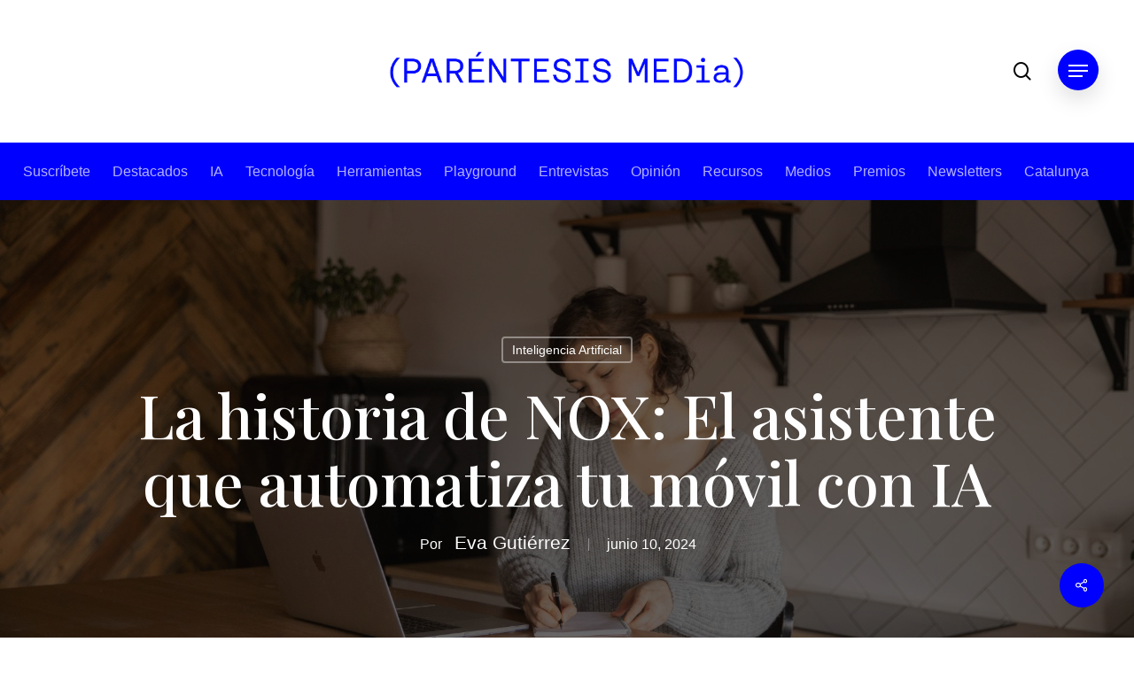

--- FILE ---
content_type: text/html; charset=UTF-8
request_url: https://www.parentesis.media/la-historia-de-nox-el-asistente-que-automatiza-tu-movil-con-ia/
body_size: 21246
content:
<!doctype html>
<html lang="es-ES" class="no-js">
<head>
	<meta charset="UTF-8">
	<meta name="viewport" content="width=device-width, initial-scale=1, maximum-scale=1, user-scalable=0" /><meta name='robots' content='index, follow, max-image-preview:large, max-snippet:-1, max-video-preview:-1' />
	<style>img:is([sizes="auto" i], [sizes^="auto," i]) { contain-intrinsic-size: 3000px 1500px }</style>
	
	<!-- This site is optimized with the Yoast SEO plugin v25.0 - https://yoast.com/wordpress/plugins/seo/ -->
	<title>La historia de NOX: El asistente que automatiza tu móvil con IA - Paréntesis.Media</title>
	<meta name="description" content="Molly Cantillon crea NOX es el asistente personal de IA que organiza y automatiza tareas diarias mejorando la eficiencia del usuario" />
	<link rel="canonical" href="https://www.parentesis.media/la-historia-de-nox-el-asistente-que-automatiza-tu-movil-con-ia/" />
	<meta property="og:locale" content="es_ES" />
	<meta property="og:type" content="article" />
	<meta property="og:title" content="Molly Cantillon revoluciona la asistencia personal con NOX" />
	<meta property="og:description" content="Molly Cantillon crea NOX, asistente personal de IA que organiza y automatiza tareas diarias mejorando la eficiencia del usuario" />
	<meta property="og:url" content="https://www.parentesis.media/la-historia-de-nox-el-asistente-que-automatiza-tu-movil-con-ia/" />
	<meta property="og:site_name" content="Paréntesis.Media" />
	<meta property="article:published_time" content="2024-06-10T13:01:07+00:00" />
	<meta property="og:image" content="https://www.parentesis.media/wp-content/uploads/2024/06/covers_parentesis_24-1.jpg" />
	<meta property="og:image:width" content="1920" />
	<meta property="og:image:height" content="1080" />
	<meta property="og:image:type" content="image/jpeg" />
	<meta name="author" content="Eva Gutiérrez" />
	<meta name="twitter:card" content="summary_large_image" />
	<meta name="twitter:title" content="Molly Cantillon revoluciona la asistencia personal con NOX" />
	<meta name="twitter:description" content="Molly Cantillon crea NOX, asistente personal de IA que organiza y automatiza tareas diarias mejorando la eficiencia del usuario" />
	<meta name="twitter:image" content="https://www.parentesis.media/wp-content/uploads/2024/06/covers_parentesis_24-1.jpg" />
	<meta name="twitter:creator" content="@parentesismedIA" />
	<meta name="twitter:site" content="@parentesismedIA" />
	<meta name="twitter:label1" content="Escrito por" />
	<meta name="twitter:data1" content="Eva Gutiérrez" />
	<meta name="twitter:label2" content="Tiempo de lectura" />
	<meta name="twitter:data2" content="2 minutos" />
	<script type="application/ld+json" class="yoast-schema-graph">{"@context":"https://schema.org","@graph":[{"@type":"Article","@id":"https://www.parentesis.media/la-historia-de-nox-el-asistente-que-automatiza-tu-movil-con-ia/#article","isPartOf":{"@id":"https://www.parentesis.media/la-historia-de-nox-el-asistente-que-automatiza-tu-movil-con-ia/"},"author":{"name":"Eva Gutiérrez","@id":"https://www.parentesis.media/#/schema/person/0e4ddf3afdc2520643c579061487d750"},"headline":"La historia de NOX: El asistente que automatiza tu móvil con IA","datePublished":"2024-06-10T13:01:07+00:00","mainEntityOfPage":{"@id":"https://www.parentesis.media/la-historia-de-nox-el-asistente-que-automatiza-tu-movil-con-ia/"},"wordCount":394,"publisher":{"@id":"https://www.parentesis.media/#organization"},"image":{"@id":"https://www.parentesis.media/la-historia-de-nox-el-asistente-que-automatiza-tu-movil-con-ia/#primaryimage"},"thumbnailUrl":"https://www.parentesis.media/wp-content/uploads/2024/06/covers_parentesis_24-1.jpg","keywords":["Aprendizaje Automático","asistente personal de IA","automatización de tareas","calidad de vida","competidores tecnológicos","eficiencia diaria","figuras tecnológicas","financiamiento","gestión de información","hardware","independencia","inversores","lista de espera","mejora de la vida diaria","memoria infinita","Molly Cantillon","necesidades especiales","NOX","OpenAI","optimización del tiempo","organización de actividades","Personalización","personas mayores","rutina del usuario","sistema operativo","Software","Stanford","startup","Tecnología","trabajo incansable","usuarios"],"articleSection":["Inteligencia Artificial"],"inLanguage":"es"},{"@type":"WebPage","@id":"https://www.parentesis.media/la-historia-de-nox-el-asistente-que-automatiza-tu-movil-con-ia/","url":"https://www.parentesis.media/la-historia-de-nox-el-asistente-que-automatiza-tu-movil-con-ia/","name":"La historia de NOX: El asistente que automatiza tu móvil con IA - Paréntesis.Media","isPartOf":{"@id":"https://www.parentesis.media/#website"},"primaryImageOfPage":{"@id":"https://www.parentesis.media/la-historia-de-nox-el-asistente-que-automatiza-tu-movil-con-ia/#primaryimage"},"image":{"@id":"https://www.parentesis.media/la-historia-de-nox-el-asistente-que-automatiza-tu-movil-con-ia/#primaryimage"},"thumbnailUrl":"https://www.parentesis.media/wp-content/uploads/2024/06/covers_parentesis_24-1.jpg","datePublished":"2024-06-10T13:01:07+00:00","description":"Molly Cantillon crea NOX es el asistente personal de IA que organiza y automatiza tareas diarias mejorando la eficiencia del usuario","breadcrumb":{"@id":"https://www.parentesis.media/la-historia-de-nox-el-asistente-que-automatiza-tu-movil-con-ia/#breadcrumb"},"inLanguage":"es","potentialAction":[{"@type":"ReadAction","target":["https://www.parentesis.media/la-historia-de-nox-el-asistente-que-automatiza-tu-movil-con-ia/"]}]},{"@type":"ImageObject","inLanguage":"es","@id":"https://www.parentesis.media/la-historia-de-nox-el-asistente-que-automatiza-tu-movil-con-ia/#primaryimage","url":"https://www.parentesis.media/wp-content/uploads/2024/06/covers_parentesis_24-1.jpg","contentUrl":"https://www.parentesis.media/wp-content/uploads/2024/06/covers_parentesis_24-1.jpg","width":1920,"height":1080},{"@type":"BreadcrumbList","@id":"https://www.parentesis.media/la-historia-de-nox-el-asistente-que-automatiza-tu-movil-con-ia/#breadcrumb","itemListElement":[{"@type":"ListItem","position":1,"name":"Portada","item":"https://www.parentesis.media/"},{"@type":"ListItem","position":2,"name":"La historia de NOX: El asistente que automatiza tu móvil con IA"}]},{"@type":"WebSite","@id":"https://www.parentesis.media/#website","url":"https://www.parentesis.media/","name":"Paréntesis","description":"","publisher":{"@id":"https://www.parentesis.media/#organization"},"potentialAction":[{"@type":"SearchAction","target":{"@type":"EntryPoint","urlTemplate":"https://www.parentesis.media/?s={search_term_string}"},"query-input":{"@type":"PropertyValueSpecification","valueRequired":true,"valueName":"search_term_string"}}],"inLanguage":"es"},{"@type":"Organization","@id":"https://www.parentesis.media/#organization","name":"Paréntesis Media","url":"https://www.parentesis.media/","logo":{"@type":"ImageObject","inLanguage":"es","@id":"https://www.parentesis.media/#/schema/logo/image/","url":"https://www.parentesis.media/wp-content/uploads/2024/03/parentesis-logo.png","contentUrl":"https://www.parentesis.media/wp-content/uploads/2024/03/parentesis-logo.png","width":750,"height":750,"caption":"Paréntesis Media"},"image":{"@id":"https://www.parentesis.media/#/schema/logo/image/"},"sameAs":["https://x.com/parentesismedIA","https://www.instagram.com/parentesis.ia/","https://www.youtube.com/@ParentesisMEDia","https://www.linkedin.com/company/parentesis-media"]},{"@type":"Person","@id":"https://www.parentesis.media/#/schema/person/0e4ddf3afdc2520643c579061487d750","name":"Eva Gutiérrez","image":{"@type":"ImageObject","inLanguage":"es","@id":"https://www.parentesis.media/#/schema/person/image/","url":"https://www.parentesis.media/wp-content/uploads/2024/05/WhatsApp-Image-2024-05-27-at-11.43.24-100x100.jpeg","contentUrl":"https://www.parentesis.media/wp-content/uploads/2024/05/WhatsApp-Image-2024-05-27-at-11.43.24-100x100.jpeg","caption":"Eva Gutiérrez"},"url":"https://www.parentesis.media/author/eva/"}]}</script>
	<!-- / Yoast SEO plugin. -->


<link rel='dns-prefetch' href='//fonts.googleapis.com' />
<link rel="alternate" type="application/rss+xml" title="Paréntesis.Media &raquo; Feed" href="https://www.parentesis.media/feed/" />
<link rel="alternate" type="application/rss+xml" title="Paréntesis.Media &raquo; Feed de los comentarios" href="https://www.parentesis.media/comments/feed/" />
<script type="text/javascript">
/* <![CDATA[ */
window._wpemojiSettings = {"baseUrl":"https:\/\/s.w.org\/images\/core\/emoji\/16.0.1\/72x72\/","ext":".png","svgUrl":"https:\/\/s.w.org\/images\/core\/emoji\/16.0.1\/svg\/","svgExt":".svg","source":{"concatemoji":"https:\/\/www.parentesis.media\/wp-includes\/js\/wp-emoji-release.min.js?ver=6.8.3"}};
/*! This file is auto-generated */
!function(s,n){var o,i,e;function c(e){try{var t={supportTests:e,timestamp:(new Date).valueOf()};sessionStorage.setItem(o,JSON.stringify(t))}catch(e){}}function p(e,t,n){e.clearRect(0,0,e.canvas.width,e.canvas.height),e.fillText(t,0,0);var t=new Uint32Array(e.getImageData(0,0,e.canvas.width,e.canvas.height).data),a=(e.clearRect(0,0,e.canvas.width,e.canvas.height),e.fillText(n,0,0),new Uint32Array(e.getImageData(0,0,e.canvas.width,e.canvas.height).data));return t.every(function(e,t){return e===a[t]})}function u(e,t){e.clearRect(0,0,e.canvas.width,e.canvas.height),e.fillText(t,0,0);for(var n=e.getImageData(16,16,1,1),a=0;a<n.data.length;a++)if(0!==n.data[a])return!1;return!0}function f(e,t,n,a){switch(t){case"flag":return n(e,"\ud83c\udff3\ufe0f\u200d\u26a7\ufe0f","\ud83c\udff3\ufe0f\u200b\u26a7\ufe0f")?!1:!n(e,"\ud83c\udde8\ud83c\uddf6","\ud83c\udde8\u200b\ud83c\uddf6")&&!n(e,"\ud83c\udff4\udb40\udc67\udb40\udc62\udb40\udc65\udb40\udc6e\udb40\udc67\udb40\udc7f","\ud83c\udff4\u200b\udb40\udc67\u200b\udb40\udc62\u200b\udb40\udc65\u200b\udb40\udc6e\u200b\udb40\udc67\u200b\udb40\udc7f");case"emoji":return!a(e,"\ud83e\udedf")}return!1}function g(e,t,n,a){var r="undefined"!=typeof WorkerGlobalScope&&self instanceof WorkerGlobalScope?new OffscreenCanvas(300,150):s.createElement("canvas"),o=r.getContext("2d",{willReadFrequently:!0}),i=(o.textBaseline="top",o.font="600 32px Arial",{});return e.forEach(function(e){i[e]=t(o,e,n,a)}),i}function t(e){var t=s.createElement("script");t.src=e,t.defer=!0,s.head.appendChild(t)}"undefined"!=typeof Promise&&(o="wpEmojiSettingsSupports",i=["flag","emoji"],n.supports={everything:!0,everythingExceptFlag:!0},e=new Promise(function(e){s.addEventListener("DOMContentLoaded",e,{once:!0})}),new Promise(function(t){var n=function(){try{var e=JSON.parse(sessionStorage.getItem(o));if("object"==typeof e&&"number"==typeof e.timestamp&&(new Date).valueOf()<e.timestamp+604800&&"object"==typeof e.supportTests)return e.supportTests}catch(e){}return null}();if(!n){if("undefined"!=typeof Worker&&"undefined"!=typeof OffscreenCanvas&&"undefined"!=typeof URL&&URL.createObjectURL&&"undefined"!=typeof Blob)try{var e="postMessage("+g.toString()+"("+[JSON.stringify(i),f.toString(),p.toString(),u.toString()].join(",")+"));",a=new Blob([e],{type:"text/javascript"}),r=new Worker(URL.createObjectURL(a),{name:"wpTestEmojiSupports"});return void(r.onmessage=function(e){c(n=e.data),r.terminate(),t(n)})}catch(e){}c(n=g(i,f,p,u))}t(n)}).then(function(e){for(var t in e)n.supports[t]=e[t],n.supports.everything=n.supports.everything&&n.supports[t],"flag"!==t&&(n.supports.everythingExceptFlag=n.supports.everythingExceptFlag&&n.supports[t]);n.supports.everythingExceptFlag=n.supports.everythingExceptFlag&&!n.supports.flag,n.DOMReady=!1,n.readyCallback=function(){n.DOMReady=!0}}).then(function(){return e}).then(function(){var e;n.supports.everything||(n.readyCallback(),(e=n.source||{}).concatemoji?t(e.concatemoji):e.wpemoji&&e.twemoji&&(t(e.twemoji),t(e.wpemoji)))}))}((window,document),window._wpemojiSettings);
/* ]]> */
</script>
<style id='wp-emoji-styles-inline-css' type='text/css'>

	img.wp-smiley, img.emoji {
		display: inline !important;
		border: none !important;
		box-shadow: none !important;
		height: 1em !important;
		width: 1em !important;
		margin: 0 0.07em !important;
		vertical-align: -0.1em !important;
		background: none !important;
		padding: 0 !important;
	}
</style>
<link rel='stylesheet' id='wp-block-library-css' href='https://www.parentesis.media/wp-includes/css/dist/block-library/style.min.css?ver=6.8.3' type='text/css' media='all' />
<style id='classic-theme-styles-inline-css' type='text/css'>
/*! This file is auto-generated */
.wp-block-button__link{color:#fff;background-color:#32373c;border-radius:9999px;box-shadow:none;text-decoration:none;padding:calc(.667em + 2px) calc(1.333em + 2px);font-size:1.125em}.wp-block-file__button{background:#32373c;color:#fff;text-decoration:none}
</style>
<style id='global-styles-inline-css' type='text/css'>
:root{--wp--preset--aspect-ratio--square: 1;--wp--preset--aspect-ratio--4-3: 4/3;--wp--preset--aspect-ratio--3-4: 3/4;--wp--preset--aspect-ratio--3-2: 3/2;--wp--preset--aspect-ratio--2-3: 2/3;--wp--preset--aspect-ratio--16-9: 16/9;--wp--preset--aspect-ratio--9-16: 9/16;--wp--preset--color--black: #000000;--wp--preset--color--cyan-bluish-gray: #abb8c3;--wp--preset--color--white: #ffffff;--wp--preset--color--pale-pink: #f78da7;--wp--preset--color--vivid-red: #cf2e2e;--wp--preset--color--luminous-vivid-orange: #ff6900;--wp--preset--color--luminous-vivid-amber: #fcb900;--wp--preset--color--light-green-cyan: #7bdcb5;--wp--preset--color--vivid-green-cyan: #00d084;--wp--preset--color--pale-cyan-blue: #8ed1fc;--wp--preset--color--vivid-cyan-blue: #0693e3;--wp--preset--color--vivid-purple: #9b51e0;--wp--preset--gradient--vivid-cyan-blue-to-vivid-purple: linear-gradient(135deg,rgba(6,147,227,1) 0%,rgb(155,81,224) 100%);--wp--preset--gradient--light-green-cyan-to-vivid-green-cyan: linear-gradient(135deg,rgb(122,220,180) 0%,rgb(0,208,130) 100%);--wp--preset--gradient--luminous-vivid-amber-to-luminous-vivid-orange: linear-gradient(135deg,rgba(252,185,0,1) 0%,rgba(255,105,0,1) 100%);--wp--preset--gradient--luminous-vivid-orange-to-vivid-red: linear-gradient(135deg,rgba(255,105,0,1) 0%,rgb(207,46,46) 100%);--wp--preset--gradient--very-light-gray-to-cyan-bluish-gray: linear-gradient(135deg,rgb(238,238,238) 0%,rgb(169,184,195) 100%);--wp--preset--gradient--cool-to-warm-spectrum: linear-gradient(135deg,rgb(74,234,220) 0%,rgb(151,120,209) 20%,rgb(207,42,186) 40%,rgb(238,44,130) 60%,rgb(251,105,98) 80%,rgb(254,248,76) 100%);--wp--preset--gradient--blush-light-purple: linear-gradient(135deg,rgb(255,206,236) 0%,rgb(152,150,240) 100%);--wp--preset--gradient--blush-bordeaux: linear-gradient(135deg,rgb(254,205,165) 0%,rgb(254,45,45) 50%,rgb(107,0,62) 100%);--wp--preset--gradient--luminous-dusk: linear-gradient(135deg,rgb(255,203,112) 0%,rgb(199,81,192) 50%,rgb(65,88,208) 100%);--wp--preset--gradient--pale-ocean: linear-gradient(135deg,rgb(255,245,203) 0%,rgb(182,227,212) 50%,rgb(51,167,181) 100%);--wp--preset--gradient--electric-grass: linear-gradient(135deg,rgb(202,248,128) 0%,rgb(113,206,126) 100%);--wp--preset--gradient--midnight: linear-gradient(135deg,rgb(2,3,129) 0%,rgb(40,116,252) 100%);--wp--preset--font-size--small: 13px;--wp--preset--font-size--medium: 20px;--wp--preset--font-size--large: 36px;--wp--preset--font-size--x-large: 42px;--wp--preset--spacing--20: 0.44rem;--wp--preset--spacing--30: 0.67rem;--wp--preset--spacing--40: 1rem;--wp--preset--spacing--50: 1.5rem;--wp--preset--spacing--60: 2.25rem;--wp--preset--spacing--70: 3.38rem;--wp--preset--spacing--80: 5.06rem;--wp--preset--shadow--natural: 6px 6px 9px rgba(0, 0, 0, 0.2);--wp--preset--shadow--deep: 12px 12px 50px rgba(0, 0, 0, 0.4);--wp--preset--shadow--sharp: 6px 6px 0px rgba(0, 0, 0, 0.2);--wp--preset--shadow--outlined: 6px 6px 0px -3px rgba(255, 255, 255, 1), 6px 6px rgba(0, 0, 0, 1);--wp--preset--shadow--crisp: 6px 6px 0px rgba(0, 0, 0, 1);}:where(.is-layout-flex){gap: 0.5em;}:where(.is-layout-grid){gap: 0.5em;}body .is-layout-flex{display: flex;}.is-layout-flex{flex-wrap: wrap;align-items: center;}.is-layout-flex > :is(*, div){margin: 0;}body .is-layout-grid{display: grid;}.is-layout-grid > :is(*, div){margin: 0;}:where(.wp-block-columns.is-layout-flex){gap: 2em;}:where(.wp-block-columns.is-layout-grid){gap: 2em;}:where(.wp-block-post-template.is-layout-flex){gap: 1.25em;}:where(.wp-block-post-template.is-layout-grid){gap: 1.25em;}.has-black-color{color: var(--wp--preset--color--black) !important;}.has-cyan-bluish-gray-color{color: var(--wp--preset--color--cyan-bluish-gray) !important;}.has-white-color{color: var(--wp--preset--color--white) !important;}.has-pale-pink-color{color: var(--wp--preset--color--pale-pink) !important;}.has-vivid-red-color{color: var(--wp--preset--color--vivid-red) !important;}.has-luminous-vivid-orange-color{color: var(--wp--preset--color--luminous-vivid-orange) !important;}.has-luminous-vivid-amber-color{color: var(--wp--preset--color--luminous-vivid-amber) !important;}.has-light-green-cyan-color{color: var(--wp--preset--color--light-green-cyan) !important;}.has-vivid-green-cyan-color{color: var(--wp--preset--color--vivid-green-cyan) !important;}.has-pale-cyan-blue-color{color: var(--wp--preset--color--pale-cyan-blue) !important;}.has-vivid-cyan-blue-color{color: var(--wp--preset--color--vivid-cyan-blue) !important;}.has-vivid-purple-color{color: var(--wp--preset--color--vivid-purple) !important;}.has-black-background-color{background-color: var(--wp--preset--color--black) !important;}.has-cyan-bluish-gray-background-color{background-color: var(--wp--preset--color--cyan-bluish-gray) !important;}.has-white-background-color{background-color: var(--wp--preset--color--white) !important;}.has-pale-pink-background-color{background-color: var(--wp--preset--color--pale-pink) !important;}.has-vivid-red-background-color{background-color: var(--wp--preset--color--vivid-red) !important;}.has-luminous-vivid-orange-background-color{background-color: var(--wp--preset--color--luminous-vivid-orange) !important;}.has-luminous-vivid-amber-background-color{background-color: var(--wp--preset--color--luminous-vivid-amber) !important;}.has-light-green-cyan-background-color{background-color: var(--wp--preset--color--light-green-cyan) !important;}.has-vivid-green-cyan-background-color{background-color: var(--wp--preset--color--vivid-green-cyan) !important;}.has-pale-cyan-blue-background-color{background-color: var(--wp--preset--color--pale-cyan-blue) !important;}.has-vivid-cyan-blue-background-color{background-color: var(--wp--preset--color--vivid-cyan-blue) !important;}.has-vivid-purple-background-color{background-color: var(--wp--preset--color--vivid-purple) !important;}.has-black-border-color{border-color: var(--wp--preset--color--black) !important;}.has-cyan-bluish-gray-border-color{border-color: var(--wp--preset--color--cyan-bluish-gray) !important;}.has-white-border-color{border-color: var(--wp--preset--color--white) !important;}.has-pale-pink-border-color{border-color: var(--wp--preset--color--pale-pink) !important;}.has-vivid-red-border-color{border-color: var(--wp--preset--color--vivid-red) !important;}.has-luminous-vivid-orange-border-color{border-color: var(--wp--preset--color--luminous-vivid-orange) !important;}.has-luminous-vivid-amber-border-color{border-color: var(--wp--preset--color--luminous-vivid-amber) !important;}.has-light-green-cyan-border-color{border-color: var(--wp--preset--color--light-green-cyan) !important;}.has-vivid-green-cyan-border-color{border-color: var(--wp--preset--color--vivid-green-cyan) !important;}.has-pale-cyan-blue-border-color{border-color: var(--wp--preset--color--pale-cyan-blue) !important;}.has-vivid-cyan-blue-border-color{border-color: var(--wp--preset--color--vivid-cyan-blue) !important;}.has-vivid-purple-border-color{border-color: var(--wp--preset--color--vivid-purple) !important;}.has-vivid-cyan-blue-to-vivid-purple-gradient-background{background: var(--wp--preset--gradient--vivid-cyan-blue-to-vivid-purple) !important;}.has-light-green-cyan-to-vivid-green-cyan-gradient-background{background: var(--wp--preset--gradient--light-green-cyan-to-vivid-green-cyan) !important;}.has-luminous-vivid-amber-to-luminous-vivid-orange-gradient-background{background: var(--wp--preset--gradient--luminous-vivid-amber-to-luminous-vivid-orange) !important;}.has-luminous-vivid-orange-to-vivid-red-gradient-background{background: var(--wp--preset--gradient--luminous-vivid-orange-to-vivid-red) !important;}.has-very-light-gray-to-cyan-bluish-gray-gradient-background{background: var(--wp--preset--gradient--very-light-gray-to-cyan-bluish-gray) !important;}.has-cool-to-warm-spectrum-gradient-background{background: var(--wp--preset--gradient--cool-to-warm-spectrum) !important;}.has-blush-light-purple-gradient-background{background: var(--wp--preset--gradient--blush-light-purple) !important;}.has-blush-bordeaux-gradient-background{background: var(--wp--preset--gradient--blush-bordeaux) !important;}.has-luminous-dusk-gradient-background{background: var(--wp--preset--gradient--luminous-dusk) !important;}.has-pale-ocean-gradient-background{background: var(--wp--preset--gradient--pale-ocean) !important;}.has-electric-grass-gradient-background{background: var(--wp--preset--gradient--electric-grass) !important;}.has-midnight-gradient-background{background: var(--wp--preset--gradient--midnight) !important;}.has-small-font-size{font-size: var(--wp--preset--font-size--small) !important;}.has-medium-font-size{font-size: var(--wp--preset--font-size--medium) !important;}.has-large-font-size{font-size: var(--wp--preset--font-size--large) !important;}.has-x-large-font-size{font-size: var(--wp--preset--font-size--x-large) !important;}
:where(.wp-block-post-template.is-layout-flex){gap: 1.25em;}:where(.wp-block-post-template.is-layout-grid){gap: 1.25em;}
:where(.wp-block-columns.is-layout-flex){gap: 2em;}:where(.wp-block-columns.is-layout-grid){gap: 2em;}
:root :where(.wp-block-pullquote){font-size: 1.5em;line-height: 1.6;}
</style>
<link rel='stylesheet' id='salient-social-css' href='https://www.parentesis.media/wp-content/plugins/salient-social/css/style.css?ver=1.2.4' type='text/css' media='all' />
<style id='salient-social-inline-css' type='text/css'>

  .sharing-default-minimal .nectar-love.loved,
  body .nectar-social[data-color-override="override"].fixed > a:before, 
  body .nectar-social[data-color-override="override"].fixed .nectar-social-inner a,
  .sharing-default-minimal .nectar-social[data-color-override="override"] .nectar-social-inner a:hover,
  .nectar-social.vertical[data-color-override="override"] .nectar-social-inner a:hover {
    background-color: #0000ff;
  }
  .nectar-social.hover .nectar-love.loved,
  .nectar-social.hover > .nectar-love-button a:hover,
  .nectar-social[data-color-override="override"].hover > div a:hover,
  #single-below-header .nectar-social[data-color-override="override"].hover > div a:hover,
  .nectar-social[data-color-override="override"].hover .share-btn:hover,
  .sharing-default-minimal .nectar-social[data-color-override="override"] .nectar-social-inner a {
    border-color: #0000ff;
  }
  #single-below-header .nectar-social.hover .nectar-love.loved i,
  #single-below-header .nectar-social.hover[data-color-override="override"] a:hover,
  #single-below-header .nectar-social.hover[data-color-override="override"] a:hover i,
  #single-below-header .nectar-social.hover .nectar-love-button a:hover i,
  .nectar-love:hover i,
  .hover .nectar-love:hover .total_loves,
  .nectar-love.loved i,
  .nectar-social.hover .nectar-love.loved .total_loves,
  .nectar-social.hover .share-btn:hover, 
  .nectar-social[data-color-override="override"].hover .nectar-social-inner a:hover,
  .nectar-social[data-color-override="override"].hover > div:hover span,
  .sharing-default-minimal .nectar-social[data-color-override="override"] .nectar-social-inner a:not(:hover) i,
  .sharing-default-minimal .nectar-social[data-color-override="override"] .nectar-social-inner a:not(:hover) {
    color: #0000ff;
  }
</style>
<link rel='stylesheet' id='cmplz-general-css' href='https://www.parentesis.media/wp-content/plugins/complianz-gdpr/assets/css/cookieblocker.min.css?ver=1746618730' type='text/css' media='all' />
<link rel='stylesheet' id='font-awesome-css' href='https://www.parentesis.media/wp-content/themes/Parentesis/css/font-awesome-legacy.min.css?ver=4.7.1' type='text/css' media='all' />
<link rel='stylesheet' id='salient-grid-system-css' href='https://www.parentesis.media/wp-content/themes/Parentesis/css/build/grid-system.css?ver=16.1.2' type='text/css' media='all' />
<link rel='stylesheet' id='main-styles-css' href='https://www.parentesis.media/wp-content/themes/Parentesis/css/build/style.css?ver=16.1.2' type='text/css' media='all' />
<link rel='stylesheet' id='nectar-header-layout-centered-bottom-bar-css' href='https://www.parentesis.media/wp-content/themes/Parentesis/css/build/header/header-layout-centered-bottom-bar.css?ver=16.1.2' type='text/css' media='all' />
<link rel='stylesheet' id='nectar-single-styles-css' href='https://www.parentesis.media/wp-content/themes/Parentesis/css/build/single.css?ver=16.1.2' type='text/css' media='all' />
<link rel='stylesheet' id='nectar-element-page-submenu-css' href='https://www.parentesis.media/wp-content/themes/Parentesis/css/build/elements/element-page-submenu.css?ver=16.1.2' type='text/css' media='all' />
<link rel='stylesheet' id='nectar_default_font_open_sans-css' href='https://fonts.googleapis.com/css?family=Open+Sans%3A300%2C400%2C600%2C700&#038;subset=latin%2Clatin-ext' type='text/css' media='all' />
<link rel='stylesheet' id='responsive-css' href='https://www.parentesis.media/wp-content/themes/Parentesis/css/build/responsive.css?ver=16.1.2' type='text/css' media='all' />
<link rel='stylesheet' id='select2-css' href='https://www.parentesis.media/wp-content/themes/Parentesis/css/build/plugins/select2.css?ver=4.0.1' type='text/css' media='all' />
<link rel='stylesheet' id='skin-material-css' href='https://www.parentesis.media/wp-content/themes/Parentesis/css/build/skin-material.css?ver=16.1.2' type='text/css' media='all' />
<style id='salient-wp-menu-dynamic-fallback-inline-css' type='text/css'>
#header-outer .nectar-ext-menu-item .image-layer-outer,#header-outer .nectar-ext-menu-item .image-layer,#header-outer .nectar-ext-menu-item .color-overlay,#slide-out-widget-area .nectar-ext-menu-item .image-layer-outer,#slide-out-widget-area .nectar-ext-menu-item .color-overlay,#slide-out-widget-area .nectar-ext-menu-item .image-layer{position:absolute;top:0;left:0;width:100%;height:100%;overflow:hidden;}.nectar-ext-menu-item .inner-content{position:relative;z-index:10;width:100%;}.nectar-ext-menu-item .image-layer{background-size:cover;background-position:center;transition:opacity 0.25s ease 0.1s;}.nectar-ext-menu-item .image-layer video{object-fit:cover;width:100%;height:100%;}#header-outer nav .nectar-ext-menu-item .image-layer:not(.loaded){background-image:none!important;}#header-outer nav .nectar-ext-menu-item .image-layer{opacity:0;}#header-outer nav .nectar-ext-menu-item .image-layer.loaded{opacity:1;}.nectar-ext-menu-item span[class*="inherit-h"] + .menu-item-desc{margin-top:0.4rem;}#mobile-menu .nectar-ext-menu-item .title,#slide-out-widget-area .nectar-ext-menu-item .title,.nectar-ext-menu-item .menu-title-text,.nectar-ext-menu-item .menu-item-desc{position:relative;}.nectar-ext-menu-item .menu-item-desc{display:block;line-height:1.4em;}body #slide-out-widget-area .nectar-ext-menu-item .menu-item-desc{line-height:1.4em;}#mobile-menu .nectar-ext-menu-item .title,#slide-out-widget-area .nectar-ext-menu-item:not(.style-img-above-text) .title,.nectar-ext-menu-item:not(.style-img-above-text) .menu-title-text,.nectar-ext-menu-item:not(.style-img-above-text) .menu-item-desc,.nectar-ext-menu-item:not(.style-img-above-text) i:before,.nectar-ext-menu-item:not(.style-img-above-text) .svg-icon{color:#fff;}#mobile-menu .nectar-ext-menu-item.style-img-above-text .title{color:inherit;}.sf-menu li ul li a .nectar-ext-menu-item .menu-title-text:after{display:none;}.menu-item .widget-area-active[data-margin="default"] > div:not(:last-child){margin-bottom:20px;}.nectar-ext-menu-item__button{display:inline-block;padding-top:2em;}#header-outer nav li:not([class*="current"]) > a .nectar-ext-menu-item .inner-content.has-button .title .menu-title-text{background-image:none;}.nectar-ext-menu-item__button .nectar-cta:not([data-color="transparent"]){margin-top:.8em;margin-bottom:.8em;}.nectar-ext-menu-item .color-overlay{transition:opacity 0.5s cubic-bezier(.15,.75,.5,1);}.nectar-ext-menu-item:hover .hover-zoom-in-slow .image-layer{transform:scale(1.15);transition:transform 4s cubic-bezier(0.1,0.2,.7,1);}.nectar-ext-menu-item:hover .hover-zoom-in-slow .color-overlay{transition:opacity 1.5s cubic-bezier(.15,.75,.5,1);}.nectar-ext-menu-item .hover-zoom-in-slow .image-layer{transition:transform 0.5s cubic-bezier(.15,.75,.5,1);}.nectar-ext-menu-item .hover-zoom-in-slow .color-overlay{transition:opacity 0.5s cubic-bezier(.15,.75,.5,1);}.nectar-ext-menu-item:hover .hover-zoom-in .image-layer{transform:scale(1.12);}.nectar-ext-menu-item .hover-zoom-in .image-layer{transition:transform 0.5s cubic-bezier(.15,.75,.5,1);}.nectar-ext-menu-item{display:flex;text-align:left;}#slide-out-widget-area .nectar-ext-menu-item .title,#slide-out-widget-area .nectar-ext-menu-item .menu-item-desc,#slide-out-widget-area .nectar-ext-menu-item .menu-title-text,#mobile-menu .nectar-ext-menu-item .title,#mobile-menu .nectar-ext-menu-item .menu-item-desc,#mobile-menu .nectar-ext-menu-item .menu-title-text{color:inherit!important;}#slide-out-widget-area .nectar-ext-menu-item,#mobile-menu .nectar-ext-menu-item{display:block;}#slide-out-widget-area .nectar-ext-menu-item .inner-content,#mobile-menu .nectar-ext-menu-item .inner-content{width:100%;}#slide-out-widget-area.fullscreen-alt .nectar-ext-menu-item,#slide-out-widget-area.fullscreen .nectar-ext-menu-item{text-align:center;}#header-outer .nectar-ext-menu-item.style-img-above-text .image-layer-outer,#slide-out-widget-area .nectar-ext-menu-item.style-img-above-text .image-layer-outer{position:relative;}#header-outer .nectar-ext-menu-item.style-img-above-text,#slide-out-widget-area .nectar-ext-menu-item.style-img-above-text{flex-direction:column;}
</style>
<link rel='stylesheet' id='js_composer_front-css' href='https://www.parentesis.media/wp-content/plugins/js_composer_salient/assets/css/js_composer.min.css?ver=7.1' type='text/css' media='all' />
<link rel='stylesheet' id='nectar-widget-posts-css' href='https://www.parentesis.media/wp-content/themes/Parentesis/css/build/elements/widget-nectar-posts.css?ver=16.1.2' type='text/css' media='all' />
<link rel='stylesheet' id='dynamic-css-css' href='https://www.parentesis.media/wp-content/themes/Parentesis/css/salient-dynamic-styles.css?ver=10019' type='text/css' media='all' />
<style id='dynamic-css-inline-css' type='text/css'>
#page-header-bg[data-post-hs="default_minimal"] .inner-wrap{text-align:center}#page-header-bg[data-post-hs="default_minimal"] .inner-wrap >a,.material #page-header-bg.fullscreen-header .inner-wrap >a{color:#fff;font-weight:600;border:var(--nectar-border-thickness) solid rgba(255,255,255,0.4);padding:4px 10px;margin:5px 6px 0 5px;display:inline-block;transition:all 0.2s ease;-webkit-transition:all 0.2s ease;font-size:14px;line-height:18px}body.material #page-header-bg.fullscreen-header .inner-wrap >a{margin-bottom:15px;}body.material #page-header-bg.fullscreen-header .inner-wrap >a{border:none;padding:6px 10px}body[data-button-style^="rounded"] #page-header-bg[data-post-hs="default_minimal"] .inner-wrap >a,body[data-button-style^="rounded"].material #page-header-bg.fullscreen-header .inner-wrap >a{border-radius:100px}body.single [data-post-hs="default_minimal"] #single-below-header span,body.single .heading-title[data-header-style="default_minimal"] #single-below-header span{line-height:14px;}#page-header-bg[data-post-hs="default_minimal"] #single-below-header{text-align:center;position:relative;z-index:100}#page-header-bg[data-post-hs="default_minimal"] #single-below-header span{float:none;display:inline-block}#page-header-bg[data-post-hs="default_minimal"] .inner-wrap >a:hover,#page-header-bg[data-post-hs="default_minimal"] .inner-wrap >a:focus{border-color:transparent}#page-header-bg.fullscreen-header .avatar,#page-header-bg[data-post-hs="default_minimal"] .avatar{border-radius:100%}#page-header-bg.fullscreen-header .meta-author span,#page-header-bg[data-post-hs="default_minimal"] .meta-author span{display:block}#page-header-bg.fullscreen-header .meta-author img{margin-bottom:0;height:50px;width:auto}#page-header-bg[data-post-hs="default_minimal"] .meta-author img{margin-bottom:0;height:40px;width:auto}#page-header-bg[data-post-hs="default_minimal"] .author-section{position:absolute;bottom:30px}#page-header-bg.fullscreen-header .meta-author,#page-header-bg[data-post-hs="default_minimal"] .meta-author{font-size:18px}#page-header-bg.fullscreen-header .author-section .meta-date,#page-header-bg[data-post-hs="default_minimal"] .author-section .meta-date{font-size:12px;color:rgba(255,255,255,0.8)}#page-header-bg.fullscreen-header .author-section .meta-date i{font-size:12px}#page-header-bg[data-post-hs="default_minimal"] .author-section .meta-date i{font-size:11px;line-height:14px}#page-header-bg[data-post-hs="default_minimal"] .author-section .avatar-post-info{position:relative;top:-5px}#page-header-bg.fullscreen-header .author-section a,#page-header-bg[data-post-hs="default_minimal"] .author-section a{display:block;margin-bottom:-2px}#page-header-bg[data-post-hs="default_minimal"] .author-section a{font-size:14px;line-height:14px}#page-header-bg.fullscreen-header .author-section a:hover,#page-header-bg[data-post-hs="default_minimal"] .author-section a:hover{color:rgba(255,255,255,0.85)!important}#page-header-bg.fullscreen-header .author-section,#page-header-bg[data-post-hs="default_minimal"] .author-section{width:100%;z-index:10;text-align:center}#page-header-bg.fullscreen-header .author-section{margin-top:25px;}#page-header-bg.fullscreen-header .author-section span,#page-header-bg[data-post-hs="default_minimal"] .author-section span{padding-left:0;line-height:20px;font-size:20px}#page-header-bg.fullscreen-header .author-section .avatar-post-info,#page-header-bg[data-post-hs="default_minimal"] .author-section .avatar-post-info{margin-left:10px}#page-header-bg.fullscreen-header .author-section .avatar-post-info,#page-header-bg.fullscreen-header .author-section .meta-author,#page-header-bg[data-post-hs="default_minimal"] .author-section .avatar-post-info,#page-header-bg[data-post-hs="default_minimal"] .author-section .meta-author{text-align:left;display:inline-block;top:9px}@media only screen and (min-width :690px) and (max-width :999px){body.single-post #page-header-bg[data-post-hs="default_minimal"]{padding-top:10%;padding-bottom:10%;}}@media only screen and (max-width :690px){#ajax-content-wrap #page-header-bg[data-post-hs="default_minimal"] #single-below-header span:not(.rich-snippet-hidden),#ajax-content-wrap .row.heading-title[data-header-style="default_minimal"] .col.section-title span.meta-category{display:inline-block;}.container-wrap[data-remove-post-comment-number="0"][data-remove-post-author="0"][data-remove-post-date="0"] .heading-title[data-header-style="default_minimal"] #single-below-header > span,#page-header-bg[data-post-hs="default_minimal"] .span_6[data-remove-post-comment-number="0"][data-remove-post-author="0"][data-remove-post-date="0"] #single-below-header > span{padding:0 8px;}.container-wrap[data-remove-post-comment-number="0"][data-remove-post-author="0"][data-remove-post-date="0"] .heading-title[data-header-style="default_minimal"] #single-below-header span,#page-header-bg[data-post-hs="default_minimal"] .span_6[data-remove-post-comment-number="0"][data-remove-post-author="0"][data-remove-post-date="0"] #single-below-header span{font-size:13px;line-height:10px;}.material #page-header-bg.fullscreen-header .author-section{margin-top:5px;}#page-header-bg.fullscreen-header .author-section{bottom:20px;}#page-header-bg.fullscreen-header .author-section .meta-date:not(.updated){margin-top:-4px;display:block;}#page-header-bg.fullscreen-header .author-section .avatar-post-info{margin:10px 0 0 0;}}#page-header-bg h1,#page-header-bg .subheader,.nectar-box-roll .overlaid-content h1,.nectar-box-roll .overlaid-content .subheader,#page-header-bg #portfolio-nav a i,body .section-title #portfolio-nav a:hover i,.page-header-no-bg h1,.page-header-no-bg span,#page-header-bg #portfolio-nav a i,#page-header-bg span,#page-header-bg #single-below-header a:hover,#page-header-bg #single-below-header a:focus,#page-header-bg.fullscreen-header .author-section a{color:#ffffff!important;}body #page-header-bg .pinterest-share i,body #page-header-bg .facebook-share i,body #page-header-bg .linkedin-share i,body #page-header-bg .twitter-share i,body #page-header-bg .google-plus-share i,body #page-header-bg .icon-salient-heart,body #page-header-bg .icon-salient-heart-2{color:#ffffff;}#page-header-bg[data-post-hs="default_minimal"] .inner-wrap > a:not(:hover){color:#ffffff;border-color:rgba(255,255,255,0.4);}.single #page-header-bg #single-below-header > span{border-color:rgba(255,255,255,0.4);}body .section-title #portfolio-nav a:hover i{opacity:0.75;}.single #page-header-bg .blog-title #single-meta .nectar-social.hover > div a,.single #page-header-bg .blog-title #single-meta > div a,.single #page-header-bg .blog-title #single-meta ul .n-shortcode a,#page-header-bg .blog-title #single-meta .nectar-social.hover .share-btn{border-color:rgba(255,255,255,0.4);}.single #page-header-bg .blog-title #single-meta .nectar-social.hover > div a:hover,#page-header-bg .blog-title #single-meta .nectar-social.hover .share-btn:hover,.single #page-header-bg .blog-title #single-meta div > a:hover,.single #page-header-bg .blog-title #single-meta ul .n-shortcode a:hover,.single #page-header-bg .blog-title #single-meta ul li:not(.meta-share-count):hover > a{border-color:rgba(255,255,255,1);}.single #page-header-bg #single-meta div span,.single #page-header-bg #single-meta > div a,.single #page-header-bg #single-meta > div i{color:#ffffff!important;}.single #page-header-bg #single-meta ul .meta-share-count .nectar-social a i{color:rgba(255,255,255,0.7)!important;}.single #page-header-bg #single-meta ul .meta-share-count .nectar-social a:hover i{color:rgba(255,255,255,1)!important;}@media only screen and (min-width:1000px){body #ajax-content-wrap.no-scroll{min-height:calc(100vh - 230px);height:calc(100vh - 230px)!important;}}@media only screen and (min-width:1000px){#page-header-wrap.fullscreen-header,#page-header-wrap.fullscreen-header #page-header-bg,html:not(.nectar-box-roll-loaded) .nectar-box-roll > #page-header-bg.fullscreen-header,.nectar_fullscreen_zoom_recent_projects,#nectar_fullscreen_rows:not(.afterLoaded) > div{height:calc(100vh - 229px);}.wpb_row.vc_row-o-full-height.top-level,.wpb_row.vc_row-o-full-height.top-level > .col.span_12{min-height:calc(100vh - 229px);}html:not(.nectar-box-roll-loaded) .nectar-box-roll > #page-header-bg.fullscreen-header{top:230px;}.nectar-slider-wrap[data-fullscreen="true"]:not(.loaded),.nectar-slider-wrap[data-fullscreen="true"]:not(.loaded) .swiper-container{height:calc(100vh - 228px)!important;}.admin-bar .nectar-slider-wrap[data-fullscreen="true"]:not(.loaded),.admin-bar .nectar-slider-wrap[data-fullscreen="true"]:not(.loaded) .swiper-container{height:calc(100vh - 228px - 32px)!important;}}.admin-bar[class*="page-template-template-no-header"] .wpb_row.vc_row-o-full-height.top-level,.admin-bar[class*="page-template-template-no-header"] .wpb_row.vc_row-o-full-height.top-level > .col.span_12{min-height:calc(100vh - 32px);}body[class*="page-template-template-no-header"] .wpb_row.vc_row-o-full-height.top-level,body[class*="page-template-template-no-header"] .wpb_row.vc_row-o-full-height.top-level > .col.span_12{min-height:100vh;}@media only screen and (max-width:999px){.using-mobile-browser #nectar_fullscreen_rows:not(.afterLoaded):not([data-mobile-disable="on"]) > div{height:calc(100vh - 106px);}.using-mobile-browser .wpb_row.vc_row-o-full-height.top-level,.using-mobile-browser .wpb_row.vc_row-o-full-height.top-level > .col.span_12,[data-permanent-transparent="1"].using-mobile-browser .wpb_row.vc_row-o-full-height.top-level,[data-permanent-transparent="1"].using-mobile-browser .wpb_row.vc_row-o-full-height.top-level > .col.span_12{min-height:calc(100vh - 106px);}html:not(.nectar-box-roll-loaded) .nectar-box-roll > #page-header-bg.fullscreen-header,.nectar_fullscreen_zoom_recent_projects,.nectar-slider-wrap[data-fullscreen="true"]:not(.loaded),.nectar-slider-wrap[data-fullscreen="true"]:not(.loaded) .swiper-container,#nectar_fullscreen_rows:not(.afterLoaded):not([data-mobile-disable="on"]) > div{height:calc(100vh - 53px);}.wpb_row.vc_row-o-full-height.top-level,.wpb_row.vc_row-o-full-height.top-level > .col.span_12{min-height:calc(100vh - 53px);}body[data-transparent-header="false"] #ajax-content-wrap.no-scroll{min-height:calc(100vh - 53px);height:calc(100vh - 53px);}}#ajax-content-wrap .vc_row.bottom_margin_0px{margin-bottom:0;}@media only screen and (min-width:1000px){#ajax-content-wrap .column-margin--700px.wpb_row > .span_12,#ajax-content-wrap .column-margin--700px.wpb_row .full-page-inner > .container > .span_12,#ajax-content-wrap .column-margin--700px.wpb_row .full-page-inner > .span_12{margin-left:calc(-700px/-2);margin-right:calc(-700px/-2);}#ajax-content-wrap .column-margin--700px .wpb_column:not(.child_column),#ajax-content-wrap .column-margin--700px.inner_row .child_column{padding-left:calc(-700px/2);padding-right:calc(-700px/2);}}.nectar-cta.text_hover_color_0000ff .link_wrap a{transition:none;}.nectar-cta.text_hover_color_0000ff .link_wrap:hover{color:#0000ff;}@media only screen and (max-width:999px){.nectar-cta.display_tablet_inherit{display:inherit;}}@media only screen and (max-width:999px){#ajax-content-wrap .column-margin--700px.wpb_row > .span_12:has([class*="vc_col-xs"]:not(.vc_col-xs-12)){margin-left:calc(-700px/-2);margin-right:calc(-700px/-2);}#ajax-content-wrap .column-margin--700px .wpb_column[class*="vc_col-xs"]:not(.vc_col-xs-12):not(.child_column),#ajax-content-wrap .column-margin--700px.inner_row .child_column[class*="vc_col-xs"]:not(.vc_col-xs-12){padding-left:calc(-700px/2);padding-right:calc(-700px/2);}}@media only screen and (max-width:690px){.nectar-cta.display_phone_inherit{display:inherit;}}@media only screen and (max-width:690px){.wpb_column.top_margin_phone_10px{margin-top:10px!important;}}.screen-reader-text,.nectar-skip-to-content:not(:focus){border:0;clip:rect(1px,1px,1px,1px);clip-path:inset(50%);height:1px;margin:-1px;overflow:hidden;padding:0;position:absolute!important;width:1px;word-wrap:normal!important;}.row .col img:not([srcset]){width:auto;}.row .col img.img-with-animation.nectar-lazy:not([srcset]){width:100%;}
/* color header página buscar */
body.search #page-header-bg {
background-color: #ffffff;
}

/* ocultar número resultados en página busqueda */
#page-header-bg span.result-num {
display: none;
}

/* color barra debajo buscar*/
body.material #header-outer #search-outer #search input[type="text"], body[data-header-format="left-header"].material #search-outer #search input[type="text"] {
    border-color: #0000ff;
}

/* contenedor email suscribirse */
.container-wrap input[type=email] {
background-color: #ffffff;
border-radius: 4px;
border-bottom: 2px solid #0000ff;
}

/* botón suscribirse */
body[data-form-submit=regular] .container-wrap input[type=submit] {
padding: 10px 10px!important;
font-size: 14px;
}

/* tamaño tipografia textos formulario suscripción */
div.sib_signup_box_inside_1 {
font-size: 13px;
}

/* espacio checkbox acepto politica */
input[type="checkbox" i] {
margin: 3px 9px 3px 4px;
}

/* estilo botón cargar más "destacados" */
.nectar-post-grid-wrap .load-more {
    border: 0px;
}

/* estilo botón cargar más "destacados" */
.nectar-post-grid-wrap[data-load-more-color="accent-color"] .load-more:hover {
    background-color: #fff;
 color: #0000ff;
}

/* ocultar menú nav en suscribete */
.page-id-35 .nectar-global-section.after-nav {
display:none;
}

/* ocultar menú nav en suscribete catalan */
.page-id-11140 .nectar-global-section.after-nav {
display:none;
}


/* tamaño autor en portada entradas opinión */
#page-header-bg #single-below-header a, #single-below-header a, .post .post-header a, .result a {
font-size: 21px;
margin-left: 10px;
}

#logo img.default-logo {
    visibility: hidden;
}

body #header-outer #top .slide-out-widget-area-toggle[data-custom-color="true"] a {
    visibility : hidden;
}

body #header-outer #top .slide-out-widget-area-toggle[data-custom-color="true"] a.catala::before {
    background-color : #e60000;
}
</style>
<link rel='stylesheet' id='redux-google-fonts-salient_redux-css' href='https://fonts.googleapis.com/css?family=Playfair+Display%3A700%2C400%2C500&#038;subset=latin&#038;ver=6.8.3' type='text/css' media='all' />
<link rel='stylesheet' id='sib-front-css-css' href='https://www.parentesis.media/wp-content/plugins/mailin/css/mailin-front.css?ver=6.8.3' type='text/css' media='all' />
<script type="text/javascript" src="https://www.parentesis.media/wp-includes/js/jquery/jquery.min.js?ver=3.7.1" id="jquery-core-js"></script>
<script type="text/javascript" src="https://www.parentesis.media/wp-includes/js/jquery/jquery-migrate.min.js?ver=3.4.1" id="jquery-migrate-js"></script>
<script type="text/javascript" id="sib-front-js-js-extra">
/* <![CDATA[ */
var sibErrMsg = {"invalidMail":"Please fill out valid email address","requiredField":"Please fill out required fields","invalidDateFormat":"Please fill out valid date format","invalidSMSFormat":"Please fill out valid phone number"};
var ajax_sib_front_object = {"ajax_url":"https:\/\/www.parentesis.media\/wp-admin\/admin-ajax.php","ajax_nonce":"aa774ec9e4","flag_url":"https:\/\/www.parentesis.media\/wp-content\/plugins\/mailin\/img\/flags\/"};
/* ]]> */
</script>
<script type="text/javascript" src="https://www.parentesis.media/wp-content/plugins/mailin/js/mailin-front.js?ver=1739366377" id="sib-front-js-js"></script>
<script></script><link rel="https://api.w.org/" href="https://www.parentesis.media/wp-json/" /><link rel="alternate" title="JSON" type="application/json" href="https://www.parentesis.media/wp-json/wp/v2/posts/6988" /><link rel="EditURI" type="application/rsd+xml" title="RSD" href="https://www.parentesis.media/xmlrpc.php?rsd" />
<meta name="generator" content="WordPress 6.8.3" />
<link rel='shortlink' href='https://www.parentesis.media/?p=6988' />
<link rel="alternate" title="oEmbed (JSON)" type="application/json+oembed" href="https://www.parentesis.media/wp-json/oembed/1.0/embed?url=https%3A%2F%2Fwww.parentesis.media%2Fla-historia-de-nox-el-asistente-que-automatiza-tu-movil-con-ia%2F" />
<link rel="alternate" title="oEmbed (XML)" type="text/xml+oembed" href="https://www.parentesis.media/wp-json/oembed/1.0/embed?url=https%3A%2F%2Fwww.parentesis.media%2Fla-historia-de-nox-el-asistente-que-automatiza-tu-movil-con-ia%2F&#038;format=xml" />

		<!-- GA Google Analytics @ https://m0n.co/ga -->
		<script async src="https://www.googletagmanager.com/gtag/js?id=G-LRTHLVJT32"></script>
		<script>
			window.dataLayer = window.dataLayer || [];
			function gtag(){dataLayer.push(arguments);}
			gtag('js', new Date());
			gtag('config', 'G-LRTHLVJT32');
		</script>

				<style>.cmplz-hidden {
					display: none !important;
				}</style><script type="text/javascript"> var root = document.getElementsByTagName( "html" )[0]; root.setAttribute( "class", "js" ); </script><script type="text/javascript">
	jQuery( document ).ready(function() {
		if(document.location.href.indexOf('www.parentesis.media/ca/') !== -1
                    || document.location.href.indexOf('www.parentesi.media/') !== -1
                   ||  document.location.pathname === '/ca') {
		   jQuery('#logo').get(0).innerHTML = '<img class="stnd  default-logo" width="2522" height="371" alt="Paréntesis.Media" src="https://www.parentesis.media/wp-content/uploads/2024/12/ParentesiMedia_Logo-1-1.png" >' ;
jQuery('body.material #slide-out-widget-area-bg.slide-out-from-right').css('backgroundColor','#e60000');
jQuery('body #header-outer #top .slide-out-widget-area-toggle[data-custom-color="true"] a').addClass('catala') ;

  setTimeout ( () => { return null ;}, 0); 
		}

           jQuery('body #header-outer #top .slide-out-widget-area-toggle[data-custom-color="true"] a ').css('visibility', 'visible') ;
              jQuery('#logo img')[0].style.visibility  = 'visible' 
	});


</script>


<meta name="generator" content="Powered by WPBakery Page Builder - drag and drop page builder for WordPress."/>
<link rel="icon" href="https://www.parentesis.media/wp-content/uploads/2023/12/cropped-ParentesiMedia_512px_V4-32x32.jpg" sizes="32x32" />
<link rel="icon" href="https://www.parentesis.media/wp-content/uploads/2023/12/cropped-ParentesiMedia_512px_V4-192x192.jpg" sizes="192x192" />
<link rel="apple-touch-icon" href="https://www.parentesis.media/wp-content/uploads/2023/12/cropped-ParentesiMedia_512px_V4-180x180.jpg" />
<meta name="msapplication-TileImage" content="https://www.parentesis.media/wp-content/uploads/2023/12/cropped-ParentesiMedia_512px_V4-270x270.jpg" />
<noscript><style> .wpb_animate_when_almost_visible { opacity: 1; }</style></noscript></head><body class="wp-singular post-template-default single single-post postid-6988 single-format-standard wp-theme-Parentesis material wpb-js-composer js-comp-ver-7.1 vc_responsive global-section-after-header-nav-active" data-footer-reveal="false" data-footer-reveal-shadow="none" data-header-format="centered-menu-bottom-bar" data-body-border="off" data-boxed-style="" data-header-breakpoint="1000" data-dropdown-style="minimal" data-cae="easeOutQuart" data-cad="1700" data-megamenu-width="full-width" data-aie="fade-in" data-ls="fancybox" data-apte="standard" data-hhun="0" data-fancy-form-rcs="1" data-form-style="default" data-form-submit="regular" data-is="minimal" data-button-style="slightly_rounded" data-user-account-button="false" data-flex-cols="true" data-col-gap="40px" data-header-inherit-rc="false" data-header-search="true" data-animated-anchors="true" data-ajax-transitions="false" data-full-width-header="true" data-slide-out-widget-area="true" data-slide-out-widget-area-style="slide-out-from-right" data-user-set-ocm="1" data-loading-animation="none" data-bg-header="false" data-responsive="1" data-ext-responsive="true" data-ext-padding="90" data-header-resize="0" data-header-color="custom" data-transparent-header="false" data-cart="false" data-remove-m-parallax="" data-remove-m-video-bgs="" data-m-animate="1" data-force-header-trans-color="light" data-smooth-scrolling="0" data-permanent-transparent="false" >
	
	<script type="text/javascript">
	 (function(window, document) {

		 if(navigator.userAgent.match(/(Android|iPod|iPhone|iPad|BlackBerry|IEMobile|Opera Mini)/)) {
			 document.body.className += " using-mobile-browser mobile ";
		 }
		 if(navigator.userAgent.match(/Mac/) && navigator.maxTouchPoints && navigator.maxTouchPoints > 2) {
			document.body.className += " using-ios-device ";
		}

		 if( !("ontouchstart" in window) ) {

			 var body = document.querySelector("body");
			 var winW = window.innerWidth;
			 var bodyW = body.clientWidth;

			 if (winW > bodyW + 4) {
				 body.setAttribute("style", "--scroll-bar-w: " + (winW - bodyW - 4) + "px");
			 } else {
				 body.setAttribute("style", "--scroll-bar-w: 0px");
			 }
		 }

	 })(window, document);
   </script><a href="#ajax-content-wrap" class="nectar-skip-to-content">Skip to main content</a><div class="ocm-effect-wrap"><div class="ocm-effect-wrap-inner">	
	<div id="header-space"  data-header-mobile-fixed='1'></div> 
	
		<div id="header-outer" data-has-menu="false" data-has-buttons="yes" data-header-button_style="shadow_hover_scale" data-using-pr-menu="false" data-mobile-fixed="1" data-ptnm="1" data-lhe="animated_underline" data-user-set-bg="#ffffff" data-format="centered-menu-bottom-bar" data-menu-bottom-bar-align="center" data-permanent-transparent="false" data-megamenu-rt="0" data-remove-fixed="0" data-header-resize="0" data-cart="false" data-transparency-option="0" data-box-shadow="none" data-shrink-num="6" data-using-secondary="0" data-using-logo="1" data-logo-height="60" data-m-logo-height="30" data-padding="50" data-full-width="true" data-condense="false" >
		
<div id="search-outer" class="nectar">
	<div id="search">
		<div class="container">
			 <div id="search-box">
				 <div class="inner-wrap">
					 <div class="col span_12">
						  <form role="search" action="https://www.parentesis.media/" method="GET">
														 <input type="text" name="s"  value="" aria-label="Buscar" placeholder="Buscar" />
							 
						<span>Presiona enter para buscar o ESC para cerrar</span>
												</form>
					</div><!--/span_12-->
				</div><!--/inner-wrap-->
			 </div><!--/search-box-->
			 <div id="close"><a href="#"><span class="screen-reader-text">Close Search</span>
				<span class="close-wrap"> <span class="close-line close-line1"></span> <span class="close-line close-line2"></span> </span>				 </a></div>
		 </div><!--/container-->
	</div><!--/search-->
</div><!--/search-outer-->

<header id="top">
	<div class="container">
		<div class="row">
			<div class="col span_3">
								<a id="logo" href="https://www.parentesis.media" data-supplied-ml-starting-dark="true" data-supplied-ml-starting="true" data-supplied-ml="false" >
					<img class="stnd skip-lazy default-logo" width="2522" height="371" alt="Paréntesis.Media" src="https://www.parentesis.media/wp-content/uploads/2024/04/ParentesisMedia_Logo_AAFF_RGB_ParentesisMedia_CMPLT_Blue_RGB_DEF.png" srcset="https://www.parentesis.media/wp-content/uploads/2024/04/ParentesisMedia_Logo_AAFF_RGB_ParentesisMedia_CMPLT_Blue_RGB_DEF.png 1x, https://www.parentesis.media/wp-content/uploads/2024/04/ParentesisMedia_Logo_AAFF_RGB_ParentesisMedia_CMPLT_Blue_RGB_DEF.png 2x" />				</a>
									<nav class="left-side" data-using-pull-menu="false">
											</nav>
					<nav class="right-side">
												<ul class="buttons" data-user-set-ocm="1"><li id="search-btn"><div><a href="#searchbox"><span class="icon-salient-search" aria-hidden="true"></span><span class="screen-reader-text">buscar</span></a></div> </li><li class="slide-out-widget-area-toggle" data-icon-animation="simple-transform" data-custom-color="true"><div> <a href="#sidewidgetarea" aria-label="Navigation Menu" aria-expanded="false" role="button" class="closed"> <span class="screen-reader-text">Menu</span><span aria-hidden="true"> <i class="lines-button x2"> <i class="lines"></i> </i> </span> </a> </div></li></ul>
																			<div class="slide-out-widget-area-toggle mobile-icon slide-out-from-right" data-custom-color="true" data-icon-animation="simple-transform">
								<div> <a href="#sidewidgetarea" role="button" aria-label="Navigation Menu" aria-expanded="false" class="closed">
									<span class="screen-reader-text">Menu</span><span aria-hidden="true"> <i class="lines-button x2"> <i class="lines"></i> </i> </span> </a> </div>
							</div>
											</nav>
							</div><!--/span_3-->

			<div class="col span_9 col_last">
									<div class="nectar-mobile-only mobile-header"><div class="inner"></div></div>
									<a class="mobile-search" href="#searchbox"><span class="nectar-icon icon-salient-search" aria-hidden="true"></span><span class="screen-reader-text">buscar</span></a>
														<div class="slide-out-widget-area-toggle mobile-icon slide-out-from-right" data-custom-color="true" data-icon-animation="simple-transform">
						<div> <a href="#sidewidgetarea" role="button" aria-label="Navigation Menu" aria-expanded="false" class="closed">
							<span class="screen-reader-text">Menu</span><span aria-hidden="true"> <i class="lines-button x2"> <i class="lines"></i> </i> </span>
						</a></div>
					</div>
				
									<nav>
													<ul class="sf-menu">
								<li class="no-menu-assigned"><a href="#"></a></li>							</ul>
						
					</nav>

					
				</div><!--/span_9-->

				
			</div><!--/row-->
					</div><!--/container-->
	</header>		
	</div>
		<div id="ajax-content-wrap">
<div class="nectar-global-section after-nav"><div class="container normal-container row">
		<div id="fws_69705951e7c6e"  data-column-margin="default" data-midnight="dark"  class="wpb_row vc_row-fluid vc_row  bottom_margin_0px"  style="padding-top: 0px; padding-bottom: 0px; "><div class="row-bg-wrap" data-bg-animation="none" data-bg-animation-delay="" data-bg-overlay="true"><div class="inner-wrap row-bg-layer" ><div class="row-bg viewport-desktop using-bg-color"  style="background-color: #0000ff; "></div></div><div class="row-bg-overlay row-bg-layer" style="background: #0000ff; background: linear-gradient(90deg,#0000ff 0%,#0000ff 100%);  opacity: 1; "></div></div><div class="row_col_wrap_12 col span_12 dark left">
	<div  class="vc_col-sm-12 wpb_column column_container vc_column_container col no-extra-padding inherit_tablet inherit_phone "  data-padding-pos="all" data-has-bg-color="false" data-bg-color="" data-bg-opacity="1" data-animation="" data-delay="0" >
		<div class="vc_column-inner" >
			<div class="wpb_wrapper">
				<div class="page-submenu" data-bg-color="#0000ff" data-sticky="false" data-alignment="center"><div class="full-width-content" style="background-color:#0000ff; color: #ffffff;"><a href="#" class="mobile-menu-link"><i class="salient-page-submenu-icon"></i>Menu</a><ul style="background-color:#0000ff; color: #ffffff;"><li><a  href="https://www.parentesis.media/suscribirse/">Suscríbete</a></li><li><a  href="https://www.parentesis.media/destacados/">Destacados</a></li><li><a  href="https://www.parentesis.media/ia/">IA</a></li><li><a  href="https://www.parentesis.media/tecnologia/">Tecnología</a></li><li><a  href="https://www.parentesis.media/herramientas/">Herramientas</a></li><li><a  href="https://www.parentesis.media/playground/">Playground</a></li><li><a  href="https://www.parentesis.media/entrevistas/">Entrevistas</a></li><li><a  href="https://www.parentesis.media/opinion/">Opinión</a></li><li><a  href="https://www.parentesis.media/recursos/">Recursos</a></li><li><a  href="https://www.parentesis.media/medios/">Medios</a></li><li><a  href="https://www.parentesis.media/premios-parentesis/">Premios</a></li><li><a  href="https://parentesismedia.substack.com/">Newsletters</a></li><li><a  href="https://parentesi.media">Catalunya</a></li></ul></div></div>
			</div> 
		</div>
	</div> 
</div></div>
</div></div><div id="page-header-wrap" data-animate-in-effect="fade-in" data-responsive="true" data-midnight="light" class="" style="height: 75vh;"><div id="page-header-bg" class="not-loaded  hentry" data-post-hs="default_minimal" data-padding-amt="normal" data-animate-in-effect="fade-in" data-midnight="light" data-text-effect="" data-bg-pos="center" data-alignment="left" data-alignment-v="middle" data-parallax="1" data-height="75vh"  style="height:75vh;">					<div class="page-header-bg-image-wrap" id="nectar-page-header-p-wrap" data-parallax-speed="fast">
						<div class="page-header-bg-image" style="background-image: url(https://www.parentesis.media/wp-content/uploads/2024/06/covers_parentesis_24-1.jpg);"></div>
					</div> 
				<div class="container"><img loading="lazy" class="hidden-social-img" src="https://www.parentesis.media/wp-content/uploads/2024/06/covers_parentesis_24-1.jpg" alt="La historia de NOX: El asistente que automatiza tu móvil con IA" style="display: none;" />
					<div class="row">
						<div class="col span_6 section-title blog-title" data-remove-post-date="0" data-remove-post-author="0" data-remove-post-comment-number="1">
							<div class="inner-wrap">

								<a class="inteligencia-artificial" href="https://www.parentesis.media/categoria/inteligencia-artificial/">Inteligencia Artificial</a>
								<h1 class="entry-title">La historia de NOX: El asistente que automatiza tu móvil con IA</h1>

								

																	<div id="single-below-header" data-hide-on-mobile="false">
										<span class="meta-author vcard author"><span class="fn"><span class="author-leading">Por</span> <a href="https://www.parentesis.media/author/eva/" title="Entradas de Eva Gutiérrez" rel="author">Eva Gutiérrez</a></span></span><span class="meta-date date updated">junio 10, 2024</span><span class="meta-comment-count"><a href="https://www.parentesis.media/la-historia-de-nox-el-asistente-que-automatiza-tu-movil-con-ia/#respond">No hay comentarios</a></span>									</div><!--/single-below-header-->
						
											</div>

				</div><!--/section-title-->
							</div><!--/row-->

			


			</div>
</div>

</div>

<div class="container-wrap no-sidebar" data-midnight="dark" data-remove-post-date="0" data-remove-post-author="0" data-remove-post-comment-number="1">
	<div class="container main-content">

		
		<div class="row">

			
			<div class="post-area col standard-minimal span_12 col_last" role="main">

			
<article id="post-6988" class="post-6988 post type-post status-publish format-standard has-post-thumbnail category-inteligencia-artificial tag-aprendizaje-automatico tag-asistente-personal-de-ia tag-automatizacion-de-tareas tag-calidad-de-vida tag-competidores-tecnologicos tag-eficiencia-diaria tag-figuras-tecnologicas tag-financiamiento tag-gestion-de-informacion tag-hardware tag-independencia tag-inversores tag-lista-de-espera tag-mejora-de-la-vida-diaria tag-memoria-infinita tag-molly-cantillon tag-necesidades-especiales tag-nox tag-openai tag-optimizacion-del-tiempo tag-organizacion-de-actividades tag-personalizacion tag-personas-mayores tag-rutina-del-usuario tag-sistema-operativo tag-software tag-stanford tag-startup tag-tecnologia tag-trabajo-incansable tag-usuarios">
  
  <div class="inner-wrap">

		<div class="post-content" data-hide-featured-media="0">
      
        <div class="content-inner"><p>Con tan solo 20 años, <strong>Molly Cantillon</strong> está desarrollando <strong>NOX</strong>, un nuevo asistente personal de IA que pretende facilitar la vida de los usuarios y <strong>automatizar gran parte de las tareas</strong> que realizan con su smartphone. Cantillon abandonó Stanford para enfocarse en su <strong>startup</strong>, que inicialmente era un dispositivo de hardware. Sin embargo, tras varios ajustes y gracias a la tecnología de OpenAI, transformó esta herramienta en un software que <strong>organiza y maneja información del usuario</strong>, ahorrando mucho tiempo al usuario.</p>
<blockquote class="twitter-tweet" data-media-max-width="560">
<p dir="ltr" lang="en">We want technology to make us better people.</p>
<p>Teaching us to love more,<br />
Spending our time intentionally,<br />
Achieving the impossible.</p>
[1/5] <a href="https://t.co/BwEGOJ2eCq">pic.twitter.com/BwEGOJ2eCq</a></p>
<p>— NOX (@heynox) <a href="https://twitter.com/heynox/status/1799475485174562932?ref_src=twsrc%5Etfw">June 8, 2024</a></p></blockquote>
<p><script async src="https://platform.twitter.com/widgets.js" charset="utf-8"></script><br />
Desde su lanzamiento, NOX ha acumulado más de <strong>500 usuarios</strong> y tiene una <strong>lista de espera de 10,000 personas</strong>, atrayendo la atención de inversores y destacadas figuras de la tecnología. Este éxito no ha sido sencillo; el equipo de Cantillon ha trabajado incansablemente, viviendo en <strong>condiciones modestas</strong> mientras desarrollaban el proyecto. La joven emprendedora ha conseguido financiamiento y se ha reunido con<strong> empresas tecnológicas</strong> muy importantes, mostrando que, a pesar de los desafíos, es posible competir con los gigantes de la industria.</p>
<h3>Las funcionalidades que promete NOX</h3>
<p>NOX está diseñado para optimizar la <strong>gestión de la vida diaria</strong>. Este <strong>asistente personal</strong> facilita la organización de <strong>actividades</strong>, desde reservar <strong>viajes</strong> en Uber hasta recordar reuniones, realizar llamadas y enviar mensajes. Su tecnología aprende y se adapta a las interacciones del usuario, ofreciendo una experiencia altamente personalizada.</p>
<p>Para <strong>personas mayores</strong> o con necesidades especiales, esta startup resulta <strong>muy valiosa</strong> porque es capaz de recordarles la toma de medicamentos, asistir a citas y realizar tareas diarias. Además, ayuda a gestionar su agenda, facilitar la comunicación con <strong>familiares y cuidadores</strong>, y coordinar transporte para citas o compras, mejorando así su <strong>independencia</strong> y calidad de vida.</p>
<p>La plataforma promete una «memoria infinita», dispone de una facilidad para aprender y <strong>recordar la rutina del usuario</strong> en su día a día, creando perfiles <strong>muy específicos</strong> según las necesidades del mismo. No solo realiza tareas de forma automática, sino que también proporciona propuestas para cada día que ayudan a organizar cada tarea, <strong>optimizando de esa manera el tiempo libre de cada usuario.</strong></p>
<div class="post-tags"><h4>Etiquetas:</h4><a href="https://www.parentesis.media/tag/aprendizaje-automatico/" rel="tag">Aprendizaje Automático</a><a href="https://www.parentesis.media/tag/asistente-personal-de-ia/" rel="tag">asistente personal de IA</a><a href="https://www.parentesis.media/tag/automatizacion-de-tareas/" rel="tag">automatización de tareas</a><a href="https://www.parentesis.media/tag/calidad-de-vida/" rel="tag">calidad de vida</a><a href="https://www.parentesis.media/tag/competidores-tecnologicos/" rel="tag">competidores tecnológicos</a><a href="https://www.parentesis.media/tag/eficiencia-diaria/" rel="tag">eficiencia diaria</a><a href="https://www.parentesis.media/tag/figuras-tecnologicas/" rel="tag">figuras tecnológicas</a><a href="https://www.parentesis.media/tag/financiamiento/" rel="tag">financiamiento</a><a href="https://www.parentesis.media/tag/gestion-de-informacion/" rel="tag">gestión de información</a><a href="https://www.parentesis.media/tag/hardware/" rel="tag">hardware</a><a href="https://www.parentesis.media/tag/independencia/" rel="tag">independencia</a><a href="https://www.parentesis.media/tag/inversores/" rel="tag">inversores</a><a href="https://www.parentesis.media/tag/lista-de-espera/" rel="tag">lista de espera</a><a href="https://www.parentesis.media/tag/mejora-de-la-vida-diaria/" rel="tag">mejora de la vida diaria</a><a href="https://www.parentesis.media/tag/memoria-infinita/" rel="tag">memoria infinita</a><a href="https://www.parentesis.media/tag/molly-cantillon/" rel="tag">Molly Cantillon</a><a href="https://www.parentesis.media/tag/necesidades-especiales/" rel="tag">necesidades especiales</a><a href="https://www.parentesis.media/tag/nox/" rel="tag">NOX</a><a href="https://www.parentesis.media/tag/openai/" rel="tag">OpenAI</a><a href="https://www.parentesis.media/tag/optimizacion-del-tiempo/" rel="tag">optimización del tiempo</a><a href="https://www.parentesis.media/tag/organizacion-de-actividades/" rel="tag">organización de actividades</a><a href="https://www.parentesis.media/tag/personalizacion/" rel="tag">Personalización</a><a href="https://www.parentesis.media/tag/personas-mayores/" rel="tag">personas mayores</a><a href="https://www.parentesis.media/tag/rutina-del-usuario/" rel="tag">rutina del usuario</a><a href="https://www.parentesis.media/tag/sistema-operativo/" rel="tag">sistema operativo</a><a href="https://www.parentesis.media/tag/software/" rel="tag">Software</a><a href="https://www.parentesis.media/tag/stanford/" rel="tag">Stanford</a><a href="https://www.parentesis.media/tag/startup/" rel="tag">startup</a><a href="https://www.parentesis.media/tag/tecnologia/" rel="tag">Tecnología</a><a href="https://www.parentesis.media/tag/trabajo-incansable/" rel="tag">trabajo incansable</a><a href="https://www.parentesis.media/tag/usuarios/" rel="tag">usuarios</a><div class="clear"></div></div> </div>        
      </div><!--/post-content-->
      
    </div><!--/inner-wrap-->
    
</article>
<div id="author-bio" class="" data-has-tags="true">

	<div class="span_12">

	<img src="https://www.parentesis.media/wp-content/uploads/2024/05/WhatsApp-Image-2024-05-27-at-11.43.24-100x100.jpeg" width="80" height="80" srcset="https://www.parentesis.media/wp-content/uploads/2024/05/WhatsApp-Image-2024-05-27-at-11.43.24-350x350.jpeg 2x" alt="Eva Gutiérrez" class="avatar avatar-80 wp-user-avatar wp-user-avatar-80 alignnone photo" />	<div id="author-info">

	  <h3 class="nectar-link-underline-effect nectar-author-info-title"><span></span>

		<a href="https://www.parentesis.media/author/eva/">Eva Gutiérrez</a>		</h3>
	  <p></p>

	</div>

	
	<div class="clear"></div>

	</div><!--/span_12-->

</div><!--/author-bio-->

		</div><!--/post-area-->

			
		</div><!--/row-->

		<div class="row">

			<div data-post-header-style="default_minimal" class="blog_next_prev_buttons vc_row-fluid wpb_row  standard_section" data-style="fullwidth_next_prev" data-midnight="light"><ul class="controls"><li class="previous-post "><div class="post-bg-img" style="background-image: url(https://www.parentesis.media/wp-content/uploads/2024/06/compressed_image-1.png);"></div><a href="https://www.parentesis.media/kling-impulsa-competicion-ia-video/" aria-label="Kling impulsa la competición por la IA generativa de vídeo"></a><h3><span>Entrada anterior</span><span class="text">Kling impulsa la competición por la IA generativa de vídeo
						 <svg class="next-arrow" aria-hidden="true" xmlns="http://www.w3.org/2000/svg" xmlns:xlink="http://www.w3.org/1999/xlink" viewBox="0 0 39 12"><line class="top" x1="23" y1="-0.5" x2="29.5" y2="6.5" stroke="#ffffff;"></line><line class="bottom" x1="23" y1="12.5" x2="29.5" y2="5.5" stroke="#ffffff;"></line></svg><span class="line"></span></span></h3></li><li class="next-post "><div class="post-bg-img" style="background-image: url(https://www.parentesis.media/wp-content/uploads/2024/06/DALL·E-2024-06-10-13.20.15-A-futuristic-hospital-in-China-operated-entirely-by-artificial-intelligence.-The-hospital-known-as-Agent-Hospital-is-designed-with-advanced-AI-sys.webp);"></div><a href="https://www.parentesis.media/china-inaugura-hospital-inteligencia-artificial/" aria-label="China inaugura su primer hospital con Inteligencia Artificial"></a><h3><span>Siguiente entrada</span><span class="text">China inaugura su primer hospital con Inteligencia Artificial
						 <svg class="next-arrow" aria-hidden="true" xmlns="http://www.w3.org/2000/svg" xmlns:xlink="http://www.w3.org/1999/xlink" viewBox="0 0 39 12"><line class="top" x1="23" y1="-0.5" x2="29.5" y2="6.5" stroke="#ffffff;"></line><line class="bottom" x1="23" y1="12.5" x2="29.5" y2="5.5" stroke="#ffffff;"></line></svg><span class="line"></span></span></h3></li></ul>
			 </div>

			 
			<div class="comments-section" data-author-bio="true">
				
<div class="comment-wrap " data-midnight="dark" data-comments-open="false">


			<!-- If comments are closed. -->
		<!--<p class="nocomments">Comments are closed.</p>-->

	


</div>			</div>

		</div><!--/row-->

	</div><!--/container main-content-->
	<div class="nectar-global-section before-footer"><div class="container normal-container row">
		<div id="fws_69705951f2712"  data-column-margin="default" data-midnight="dark"  class="wpb_row vc_row-fluid vc_row"  style="padding-top: 0px; padding-bottom: 0px; "><div class="row-bg-wrap" data-bg-animation="none" data-bg-animation-delay="" data-bg-overlay="false"><div class="inner-wrap row-bg-layer" ><div class="row-bg viewport-desktop"  style=""></div></div></div><div class="row_col_wrap_12 col span_12 dark left">
	<div  class="vc_col-sm-12 wpb_column column_container vc_column_container col no-extra-padding inherit_tablet inherit_phone "  data-padding-pos="all" data-has-bg-color="false" data-bg-color="" data-bg-opacity="1" data-animation="" data-delay="0" >
		<div class="vc_column-inner" >
			<div class="wpb_wrapper">
				<div class="divider-wrap" data-alignment="default"><div style="margin-top: 22.5px; height: 1px; margin-bottom: 22.5px;" data-width="100%" data-animate="" data-animation-delay="" data-color="accent-color" class="divider-border"></div></div>
			</div> 
		</div>
	</div> 
</div></div>
		<div id="fws_69705951f2a59"  data-column-margin="default" data-midnight="dark" data-top-percent="2%"  class="wpb_row vc_row-fluid vc_row"  style="padding-top: calc(100vw * 0.02); padding-bottom: 0px; "><div class="row-bg-wrap" data-bg-animation="none" data-bg-animation-delay="" data-bg-overlay="false"><div class="inner-wrap row-bg-layer" ><div class="row-bg viewport-desktop"  style=""></div></div></div><div class="row_col_wrap_12 col span_12 dark center">
	<div style="margin-bottom: -25px; " class="vc_col-sm-12 wpb_column column_container vc_column_container col no-extra-padding inherit_tablet inherit_phone "  data-padding-pos="all" data-has-bg-color="false" data-bg-color="" data-bg-opacity="1" data-animation="" data-delay="0" >
		<div class="vc_column-inner" >
			<div class="wpb_wrapper">
				<div class="img-with-aniamtion-wrap center custom-size" data-max-width="100%" data-max-width-mobile="default" data-shadow="none" data-animation="grow-in" >
      <div class="inner">
        <div class="hover-wrap"> 
          <div class="hover-wrap-inner">
            <img class="img-with-animation skip-lazy " data-delay="0" height="151" width="1024" data-animation="grow-in" src="https://www.parentesis.media/wp-content/uploads/2024/04/2520x371px_petit_transparent-1024x151.png" alt="" srcset="https://www.parentesis.media/wp-content/uploads/2024/04/2520x371px_petit_transparent-1024x151.png 1024w, https://www.parentesis.media/wp-content/uploads/2024/04/2520x371px_petit_transparent-300x44.png 300w, https://www.parentesis.media/wp-content/uploads/2024/04/2520x371px_petit_transparent-768x113.png 768w, https://www.parentesis.media/wp-content/uploads/2024/04/2520x371px_petit_transparent-1536x226.png 1536w, https://www.parentesis.media/wp-content/uploads/2024/04/2520x371px_petit_transparent-2048x302.png 2048w" sizes="(max-width: 1024px) 100vw, 1024px" />
          </div>
        </div>
      </div>
    </div>
			</div> 
		</div>
	</div> 
</div></div>
		<div id="fws_69705951f3695"  data-column-margin="custom" data-midnight="dark"  class="wpb_row vc_row-fluid vc_row full-width-section vc_row-o-equal-height vc_row-flex vc_row-o-content-middle  column-margin--700px"  style="padding-top: 0px; padding-bottom: 0px; "><div class="row-bg-wrap" data-bg-animation="none" data-bg-animation-delay="" data-bg-overlay="false"><div class="inner-wrap row-bg-layer" ><div class="row-bg viewport-desktop"  style=""></div></div></div><div class="row_col_wrap_12 col span_12 dark center">
	<div  class="vc_col-sm-4 wpb_column column_container vc_column_container col no-extra-padding inherit_tablet inherit_phone "  data-padding-pos="all" data-has-bg-color="false" data-bg-color="" data-bg-opacity="1" data-animation="" data-delay="0" >
		<div class="vc_column-inner" >
			<div class="wpb_wrapper">
				<div class="nectar-cta  text_hover_color_0000ff alignment_tablet_default alignment_phone_default display_tablet_inherit display_phone_inherit " data-color="default" data-using-bg="false" data-display="block" data-style="underline" data-alignment="center" data-text-color="std" ><h6> <span class="link_wrap" ><a  class="link_text"  role="button" href="https://www.parentesis.media/quienes-somos/">Quiénes somos</a></span></h6></div>
			</div> 
		</div>
	</div> 

	<div  class="vc_col-sm-4 wpb_column column_container vc_column_container col no-extra-padding inherit_tablet inherit_phone "  data-padding-pos="all" data-has-bg-color="false" data-bg-color="" data-bg-opacity="1" data-animation="" data-delay="0" >
		<div class="vc_column-inner" >
			<div class="wpb_wrapper">
				<div class="nectar-cta  text_hover_color_0000ff alignment_tablet_default alignment_phone_default display_tablet_inherit display_phone_inherit " data-color="default" data-using-bg="false" data-display="block" data-style="underline" data-alignment="center" data-text-color="std" ><h6> <span class="link_wrap" ><a  class="link_text"  role="button" href="https://www.parentesis.media/politica-de-privacidad/">Política de privacidad</a></span></h6></div>
			</div> 
		</div>
	</div> 

	<div  class="vc_col-sm-4 wpb_column column_container vc_column_container col no-extra-padding inherit_tablet inherit_phone "  data-padding-pos="all" data-has-bg-color="false" data-bg-color="" data-bg-opacity="1" data-animation="" data-delay="0" >
		<div class="vc_column-inner" >
			<div class="wpb_wrapper">
				<div class="nectar-cta  text_hover_color_0000ff alignment_tablet_default alignment_phone_default display_tablet_inherit display_phone_inherit " data-color="default" data-using-bg="false" data-display="block" data-style="underline" data-alignment="center" data-text-color="std" ><h6> <span class="link_wrap" ><a target="_blank" class="link_text"  role="button" href="https://www.tiktok.com/@parentesis.media">(TikTok)</a></span></h6></div>
			</div> 
		</div>
	</div> 
</div></div>
		<div id="fws_69705951f3f16"  data-column-margin="custom" data-midnight="dark" data-top-percent="3%"  class="wpb_row vc_row-fluid vc_row full-width-section vc_row-o-equal-height vc_row-flex vc_row-o-content-middle  column-margin--700px"  style="padding-top: calc(100vw * 0.03); padding-bottom: 0px; "><div class="row-bg-wrap" data-bg-animation="none" data-bg-animation-delay="" data-bg-overlay="false"><div class="inner-wrap row-bg-layer" ><div class="row-bg viewport-desktop"  style=""></div></div></div><div class="row_col_wrap_12 col span_12 dark center">
	<div  class="vc_col-sm-3 wpb_column column_container vc_column_container col no-extra-padding inherit_tablet inherit_phone "  data-padding-pos="all" data-has-bg-color="false" data-bg-color="" data-bg-opacity="1" data-animation="" data-delay="0" >
		<div class="vc_column-inner" >
			<div class="wpb_wrapper">
				<div class="nectar-cta  text_hover_color_0000ff alignment_tablet_default alignment_phone_default display_tablet_inherit display_phone_inherit " data-color="default" data-using-bg="false" data-display="block" data-style="underline" data-alignment="center" data-text-color="std" ><h6> <span class="link_wrap" ><a target="_blank" class="link_text"  role="button" href="https://www.youtube.com/channel/UCfUKqAiaFBw754TNwpYnuQA">(YouTube)</a></span></h6></div>
			</div> 
		</div>
	</div> 

	<div  class="vc_col-sm-3 wpb_column column_container vc_column_container col no-extra-padding top_margin_phone_10px inherit_tablet inherit_phone "  data-padding-pos="all" data-has-bg-color="false" data-bg-color="" data-bg-opacity="1" data-animation="" data-delay="0" >
		<div class="vc_column-inner" >
			<div class="wpb_wrapper">
				<div class="nectar-cta  text_hover_color_0000ff alignment_tablet_default alignment_phone_default display_tablet_inherit display_phone_inherit " data-color="default" data-using-bg="false" data-display="block" data-style="underline" data-alignment="center" data-text-color="std" ><h6> <span class="link_wrap" ><a  class="link_text"  role="button" href="https://linkedin.com/company/parentesis-media/">(Linkedin)</a></span></h6></div>
			</div> 
		</div>
	</div> 

	<div  class="vc_col-sm-3 wpb_column column_container vc_column_container col no-extra-padding inherit_tablet inherit_phone "  data-padding-pos="all" data-has-bg-color="false" data-bg-color="" data-bg-opacity="1" data-animation="" data-delay="0" >
		<div class="vc_column-inner" >
			<div class="wpb_wrapper">
				<div class="nectar-cta  text_hover_color_0000ff alignment_tablet_default alignment_phone_default display_tablet_inherit display_phone_inherit " data-color="default" data-using-bg="false" data-display="block" data-style="underline" data-alignment="center" data-text-color="std" ><h6> <span class="link_wrap" ><a target="_blank" class="link_text"  role="button" href="https://www.instagram.com/parentesis.ia/">(Instagram)</a></span></h6></div>
			</div> 
		</div>
	</div> 

	<div  class="vc_col-sm-3 wpb_column column_container vc_column_container col no-extra-padding inherit_tablet inherit_phone "  data-padding-pos="all" data-has-bg-color="false" data-bg-color="" data-bg-opacity="1" data-animation="" data-delay="0" >
		<div class="vc_column-inner" >
			<div class="wpb_wrapper">
				<div class="nectar-cta  text_hover_color_0000ff alignment_tablet_default alignment_phone_default display_tablet_inherit display_phone_inherit " data-color="default" data-using-bg="false" data-display="block" data-style="underline" data-alignment="center" data-text-color="std" ><h6> <span class="link_wrap" ><a target="_blank" class="link_text"  role="button" href="https://twitter.com/parentesismedIA">(X)</a></span></h6></div>
			</div> 
		</div>
	</div> 
</div></div>
</div></div></div><!--/container-wrap-->

<div class="nectar-social fixed" data-position="" data-rm-love="" data-color-override="override"><a href="#"><i class="icon-default-style steadysets-icon-share"></i></a><div class="nectar-social-inner"><a class='twitter-share nectar-sharing' href='#' title='Tweet this'> <i class='fa fa-twitter'></i> <span class='social-text'>Tweet</span> </a><a class='linkedin-share nectar-sharing' href='#' title='Share this'> <i class='fa fa-linkedin'></i> <span class='social-text'>Share</span> </a></div></div>
<div id="footer-outer" data-midnight="light" data-cols="1" data-custom-color="false" data-disable-copyright="false" data-matching-section-color="true" data-copyright-line="false" data-using-bg-img="false" data-bg-img-overlay="0.8" data-full-width="false" data-using-widget-area="false" data-link-hover="underline">
	
	
  <div class="row" id="copyright" data-layout="default">
	
	<div class="container">
	   
			   
	  <div class="col span_7 col_last">
      <ul class="social">
              </ul>
	  </div><!--/span_7-->
    
	  		<div class="col span_5">
			<p>© 2025 Parentesis MEDia</p>		</div><!--/span_5-->
			
	</div><!--/container-->
  </div><!--/row-->
		
</div><!--/footer-outer-->


	<div id="slide-out-widget-area-bg" class="slide-out-from-right solid">
				</div>

		<div id="slide-out-widget-area" class="slide-out-from-right" data-dropdown-func="separate-dropdown-parent-link" data-back-txt="Volver">

			<div class="inner-wrap">
			<div class="inner" data-prepend-menu-mobile="false">

				<a class="slide_out_area_close" href="#"><span class="screen-reader-text">Close Menu</span>
					<span class="close-wrap"> <span class="close-line close-line1"></span> <span class="close-line close-line2"></span> </span>				</a>


									<div class="off-canvas-menu-container" role="navigation">
						<ul class="menu">
							<li id="menu-item-11308" class="menu-item menu-item-type-post_type menu-item-object-page menu-item-11308"><a href="https://www.parentesis.media/suscribirse/">Suscríbete</a></li>
<li id="menu-item-11318" class="menu-item menu-item-type-post_type menu-item-object-page menu-item-11318"><a href="https://www.parentesis.media/destacados/">(Destacados)</a></li>
<li id="menu-item-11315" class="menu-item menu-item-type-post_type menu-item-object-page menu-item-11315"><a href="https://www.parentesis.media/ia/">(IA)</a></li>
<li id="menu-item-11314" class="menu-item menu-item-type-post_type menu-item-object-page menu-item-11314"><a href="https://www.parentesis.media/tecnologia/">(Tecnología)</a></li>
<li id="menu-item-11317" class="menu-item menu-item-type-post_type menu-item-object-page menu-item-11317"><a href="https://www.parentesis.media/herramientas/">(Herramientas)</a></li>
<li id="menu-item-12799" class="menu-item menu-item-type-post_type menu-item-object-page menu-item-12799"><a href="https://www.parentesis.media/playground/">Playground</a></li>
<li id="menu-item-11310" class="menu-item menu-item-type-post_type menu-item-object-page menu-item-11310"><a href="https://www.parentesis.media/recursos/">(Recursos)</a></li>
<li id="menu-item-11311" class="menu-item menu-item-type-post_type menu-item-object-page menu-item-11311"><a href="https://www.parentesis.media/entrevistas/">(Entrevistas)</a></li>
<li id="menu-item-11312" class="menu-item menu-item-type-post_type menu-item-object-page menu-item-has-children menu-item-11312"><a href="https://www.parentesis.media/opinion/">(Opinión)</a>
<ul class="sub-menu">
	<li id="menu-item-11313" class="menu-item menu-item-type-post_type menu-item-object-page menu-item-11313"><a href="https://www.parentesis.media/opinion/editoriales/">(Editoriales)</a></li>
	<li id="menu-item-12798" class="menu-item menu-item-type-post_type menu-item-object-page menu-item-12798"><a href="https://www.parentesis.media/opinion/juego-de-tronos/">(Juego de Tronos)</a></li>
</ul>
</li>
<li id="menu-item-11316" class="menu-item menu-item-type-post_type menu-item-object-page menu-item-11316"><a href="https://www.parentesis.media/medios/">(Medios)</a></li>
<li id="menu-item-13041" class="menu-item menu-item-type-post_type menu-item-object-page menu-item-13041"><a href="https://www.parentesis.media/premios-parentesis/">Premios Paréntesis MEDia</a></li>
<li id="menu-item-13575" class="menu-item menu-item-type-custom menu-item-object-custom menu-item-13575"><a href="https://parentesismedia.substack.com">Newsletters</a></li>
<li id="menu-item-13042-es" class="lang-item lang-item-7519 lang-item-es current-lang lang-item-first menu-item menu-item-type-custom menu-item-object-custom menu-item-13042-es"><a href="https://www.parentesis.media/la-historia-de-nox-el-asistente-que-automatiza-tu-movil-con-ia/" hreflang="es-ES" lang="es-ES">Español</a></li>
<li id="menu-item-13042-ca" class="lang-item lang-item-7522 lang-item-ca no-translation menu-item menu-item-type-custom menu-item-object-custom menu-item-13042-ca"><a href="https://www.parentesi.media/" hreflang="ca" lang="ca">Català</a></li>
<li id="menu-item-10757" class="menu-item menu-item-type-post_type menu-item-object-page menu-item-has-children menu-item-10757"><a href="https://www.parentesis.media/quienes-somos/">(Quiénes somos)</a>
<ul class="sub-menu">
	<li id="menu-item-10763" class="menu-item menu-item-type-custom menu-item-object-custom menu-item-10763"><a href="https://x.com/parentesismedIA">(X)</a></li>
	<li id="menu-item-10761" class="menu-item menu-item-type-custom menu-item-object-custom menu-item-10761"><a href="https://www.youtube.com/channel/UCfUKqAiaFBw754TNwpYnuQA">(YouTube)</a></li>
	<li id="menu-item-10762" class="menu-item menu-item-type-custom menu-item-object-custom menu-item-10762"><a href="https://www.linkedin.com/company/102838486/">(LinkedIn)</a></li>
	<li id="menu-item-10760" class="menu-item menu-item-type-custom menu-item-object-custom menu-item-10760"><a href="https://www.tiktok.com/@parentesis.media">(TikTok)</a></li>
	<li id="menu-item-10764" class="menu-item menu-item-type-custom menu-item-object-custom menu-item-10764"><a href="https://www.instagram.com/parentesis.ia/">(Instagram)</a></li>
	<li id="menu-item-10759" class="menu-item menu-item-type-post_type menu-item-object-page menu-item-privacy-policy menu-item-10759"><a rel="privacy-policy" href="https://www.parentesis.media/politica-de-privacidad/">(Política de Privacidad)</a></li>
</ul>
</li>

						</ul>
					</div>

					<div id="block-12" class="widget widget_block widget_text">
<p></p>
</div><div id="block-13" class="widget widget_block widget_text">
<p></p>
</div>
				</div>

				<div class="bottom-meta-wrap"></div><!--/bottom-meta-wrap--></div> <!--/inner-wrap-->
				</div>
		
</div> <!--/ajax-content-wrap-->

</div></div><!--/ocm-effect-wrap--><script type="speculationrules">
{"prefetch":[{"source":"document","where":{"and":[{"href_matches":"\/*"},{"not":{"href_matches":["\/wp-*.php","\/wp-admin\/*","\/wp-content\/uploads\/*","\/wp-content\/*","\/wp-content\/plugins\/*","\/wp-content\/themes\/Parentesis\/*","\/*\\?(.+)"]}},{"not":{"selector_matches":"a[rel~=\"nofollow\"]"}},{"not":{"selector_matches":".no-prefetch, .no-prefetch a"}}]},"eagerness":"conservative"}]}
</script>
<script>function loadScript(a){var b=document.getElementsByTagName("head")[0],c=document.createElement("script");c.type="text/javascript",c.src="https://tracker.metricool.com/app/resources/be.js",c.onreadystatechange=a,c.onload=a,b.appendChild(c)}loadScript(function(){beTracker.t({hash:'6134076925c21426f59d0f9bedbf9e74'})})</script>
<!-- Consent Management powered by Complianz | GDPR/CCPA Cookie Consent https://wordpress.org/plugins/complianz-gdpr -->
<div id="cmplz-cookiebanner-container"></div>
					<div id="cmplz-manage-consent" data-nosnippet="true"></div><script type="text/html" id="wpb-modifications"> window.wpbCustomElement = 1; </script><link data-pagespeed-no-defer data-nowprocket data-wpacu-skip data-no-optimize data-noptimize rel='stylesheet' id='main-styles-non-critical-css' href='https://www.parentesis.media/wp-content/themes/Parentesis/css/build/style-non-critical.css?ver=16.1.2' type='text/css' media='all' />
<link data-pagespeed-no-defer data-nowprocket data-wpacu-skip data-no-optimize data-noptimize rel='stylesheet' id='fancyBox-css' href='https://www.parentesis.media/wp-content/themes/Parentesis/css/build/plugins/jquery.fancybox.css?ver=3.3.1' type='text/css' media='all' />
<link data-pagespeed-no-defer data-nowprocket data-wpacu-skip data-no-optimize data-noptimize rel='stylesheet' id='nectar-ocm-core-css' href='https://www.parentesis.media/wp-content/themes/Parentesis/css/build/off-canvas/core.css?ver=16.1.2' type='text/css' media='all' />
<link data-pagespeed-no-defer data-nowprocket data-wpacu-skip data-no-optimize data-noptimize rel='stylesheet' id='nectar-ocm-slide-out-right-material-css' href='https://www.parentesis.media/wp-content/themes/Parentesis/css/build/off-canvas/slide-out-right-material.css?ver=16.1.2' type='text/css' media='all' />
<link data-pagespeed-no-defer data-nowprocket data-wpacu-skip data-no-optimize data-noptimize rel='stylesheet' id='nectar-ocm-slide-out-right-hover-css' href='https://www.parentesis.media/wp-content/themes/Parentesis/css/build/off-canvas/slide-out-right-hover.css?ver=16.1.2' type='text/css' media='all' />
<script type="text/javascript" id="salient-social-js-extra">
/* <![CDATA[ */
var nectarLove = {"ajaxurl":"https:\/\/www.parentesis.media\/wp-admin\/admin-ajax.php","postID":"6988","rooturl":"https:\/\/www.parentesis.media","loveNonce":"8832c81875"};
/* ]]> */
</script>
<script type="text/javascript" src="https://www.parentesis.media/wp-content/plugins/salient-social/js/salient-social.js?ver=1.2.4" id="salient-social-js"></script>
<script type="text/javascript" id="pll_cookie_script-js-after">
/* <![CDATA[ */
(function() {
				var expirationDate = new Date();
				expirationDate.setTime( expirationDate.getTime() + 31536000 * 1000 );
				document.cookie = "pll_language=es; expires=" + expirationDate.toUTCString() + "; path=/; secure; SameSite=None";
			}());
/* ]]> */
</script>
<script type="text/javascript" src="https://www.parentesis.media/wp-content/themes/Parentesis/js/build/third-party/jquery.easing.min.js?ver=1.3" id="jquery-easing-js"></script>
<script type="text/javascript" src="https://www.parentesis.media/wp-content/themes/Parentesis/js/build/third-party/jquery.mousewheel.min.js?ver=3.1.13" id="jquery-mousewheel-js"></script>
<script type="text/javascript" src="https://www.parentesis.media/wp-content/themes/Parentesis/js/build/priority.js?ver=16.1.2" id="nectar_priority-js"></script>
<script type="text/javascript" src="https://www.parentesis.media/wp-content/themes/Parentesis/js/build/third-party/transit.min.js?ver=0.9.9" id="nectar-transit-js"></script>
<script type="text/javascript" src="https://www.parentesis.media/wp-content/themes/Parentesis/js/build/third-party/waypoints.js?ver=4.0.2" id="nectar-waypoints-js"></script>
<script type="text/javascript" src="https://www.parentesis.media/wp-content/themes/Parentesis/js/build/third-party/imagesLoaded.min.js?ver=4.1.4" id="imagesLoaded-js"></script>
<script type="text/javascript" src="https://www.parentesis.media/wp-content/themes/Parentesis/js/build/third-party/hoverintent.min.js?ver=1.9" id="hoverintent-js"></script>
<script type="text/javascript" src="https://www.parentesis.media/wp-content/themes/Parentesis/js/build/third-party/jquery.fancybox.js?ver=3.3.9" id="fancyBox-js"></script>
<script type="text/javascript" src="https://www.parentesis.media/wp-content/themes/Parentesis/js/build/third-party/anime.min.js?ver=4.5.1" id="anime-js"></script>
<script type="text/javascript" src="https://www.parentesis.media/wp-content/themes/Parentesis/js/build/third-party/stickkit.js?ver=1.0" id="stickykit-js"></script>
<script type="text/javascript" src="https://www.parentesis.media/wp-content/themes/Parentesis/js/build/third-party/superfish.js?ver=1.5.8" id="superfish-js"></script>
<script type="text/javascript" id="nectar-frontend-js-extra">
/* <![CDATA[ */
var nectarLove = {"ajaxurl":"https:\/\/www.parentesis.media\/wp-admin\/admin-ajax.php","postID":"6988","rooturl":"https:\/\/www.parentesis.media","disqusComments":"false","loveNonce":"8832c81875","mapApiKey":""};
var nectarOptions = {"delay_js":"false","quick_search":"false","react_compat":"disabled","header_entrance":"false","simplify_ocm_mobile":"0","mobile_header_format":"default","ocm_btn_position":"default","left_header_dropdown_func":"default","ajax_add_to_cart":"0","ocm_remove_ext_menu_items":"remove_images","woo_product_filter_toggle":"0","woo_sidebar_toggles":"true","woo_sticky_sidebar":"0","woo_minimal_product_hover":"default","woo_minimal_product_effect":"default","woo_related_upsell_carousel":"false","woo_product_variable_select":"default"};
var nectar_front_i18n = {"menu":"Menu","next":"Siguiente","previous":"Anterior","close":"Close"};
/* ]]> */
</script>
<script type="text/javascript" src="https://www.parentesis.media/wp-content/themes/Parentesis/js/build/init.js?ver=16.1.2" id="nectar-frontend-js"></script>
<script type="text/javascript" src="https://www.parentesis.media/wp-content/plugins/salient-core/js/third-party/touchswipe.min.js?ver=1.0" id="touchswipe-js"></script>
<script type="text/javascript" src="https://www.parentesis.media/wp-content/themes/Parentesis/js/build/third-party/select2.min.js?ver=4.0.1" id="select2-js"></script>
<script type="text/javascript" id="cmplz-cookiebanner-js-extra">
/* <![CDATA[ */
var complianz = {"prefix":"cmplz_","user_banner_id":"1","set_cookies":[],"block_ajax_content":"","banner_version":"11","version":"7.4.0.1","store_consent":"","do_not_track_enabled":"","consenttype":"optin","region":"eu","geoip":"","dismiss_timeout":"","disable_cookiebanner":"","soft_cookiewall":"","dismiss_on_scroll":"","cookie_expiry":"365","url":"https:\/\/www.parentesis.media\/wp-json\/complianz\/v1\/","locale":"lang=es&locale=es_ES","set_cookies_on_root":"","cookie_domain":"","current_policy_id":"15","cookie_path":"\/","categories":{"statistics":"estad\u00edsticas","marketing":"m\u00e1rketing"},"tcf_active":"","placeholdertext":"Haz clic para aceptar cookies de marketing y permitir este contenido","css_file":"https:\/\/www.parentesis.media\/wp-content\/uploads\/complianz\/css\/banner-{banner_id}-{type}.css?v=11","page_links":[],"tm_categories":"","forceEnableStats":"","preview":"","clean_cookies":"","aria_label":"Haz clic para aceptar cookies de marketing y permitir este contenido"};
/* ]]> */
</script>
<script defer type="text/javascript" src="https://www.parentesis.media/wp-content/plugins/complianz-gdpr/cookiebanner/js/complianz.min.js?ver=1734359888" id="cmplz-cookiebanner-js"></script>
<script type="text/javascript" src="https://www.parentesis.media/wp-content/plugins/js_composer_salient/assets/js/dist/js_composer_front.min.js?ver=7.1" id="wpb_composer_front_js-js"></script>
<script></script><!-- Statistics script Complianz GDPR/CCPA -->
						<script type="text/plain"							data-category="statistics">window['gtag_enable_tcf_support'] = false;
window.dataLayer = window.dataLayer || [];
function gtag(){dataLayer.push(arguments);}
gtag('js', new Date());
gtag('config', '', {
	cookie_flags:'secure;samesite=none',
	
});
</script></body>
</html>
<!-- Dynamic page generated in 0.249 seconds. -->
<!-- Cached page generated by WP-Super-Cache on 2026-01-21 05:42:58 -->

<!-- Compression = gzip -->